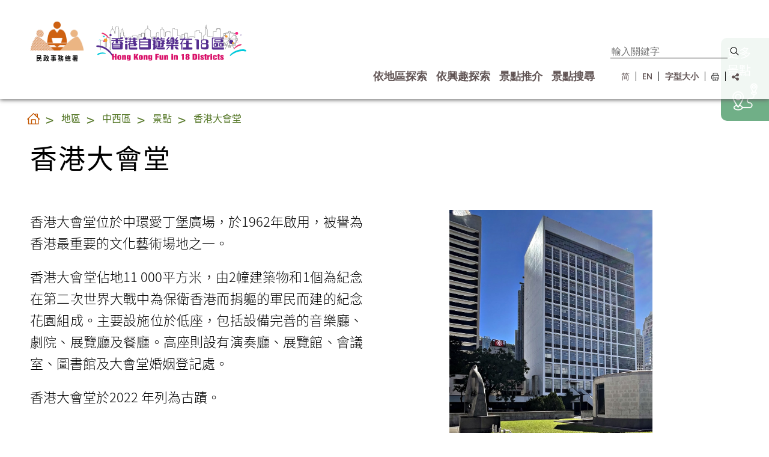

--- FILE ---
content_type: text/html; charset=UTF-8
request_url: https://www.gohk.gov.hk/tc/spots/spot_detail.php?spot=Hong+Kong+City+Hall
body_size: 173723
content:



<!DOCTYPE html>
<html lang="zh-Hant">

<head>
    <meta charset="UTF-8" />
    <!-- <meta name="viewport" content="initial-scale=1.0, maximum-scale=1.0, width=device-width, user-scalable=no" /> -->
    <meta name="viewport" content="width=device-width, initial-scale=1.0, user-scalable=1">

    <meta name="keywords" content="香港自遊樂在18區, 香港大會堂" />
    <meta name="description" content="香港自遊樂在18區 - 香港大會堂" />
    <!-- <meta name="author" content="" />
    <meta name="copyright" content="" /> -->


    <title>香港自遊樂在18區 - 香港大會堂</title>

    <link rel="shortcut icon" href="/images/favicon.png" />

    <!-- <link rel="preconnect" href="//fonts.gstatic.com">
    <link href='//fonts.googleapis.com/css?family=Lato:400,700' rel='stylesheet' type='text/css'>
    <link href="//fonts.googleapis.com/css2?family=Roboto:wght@300;400;500;700;900&display=swap" rel="stylesheet">
    <link href="//fonts.googleapis.com/css2?family=Noto+Sans+TC:wght@300;400;500;700;900&display=swap" rel="stylesheet">
    <link href="//fonts.googleapis.com/css2?family=Noto+Sans+SC:wght@300;400;500;700;900&display=swap" rel="stylesheet"> -->
    <!-- <link href='//fonts.googleapis.com/css?family=Lato:400,700' rel='stylesheet' type='text/css'>
    <link href="//fonts.googleapis.com/css2?family=Roboto:wght@300;400;500;700;900&display=swap" rel="stylesheet">
    <link href="//fonts.googleapis.com/css2?family=Noto+Sans+SC:wght@300;400;500;700;900&display=swap" rel="stylesheet">
    <link href="//fonts.googleapis.com/css2?family=Noto+Sans+TC:wght@300;400;500;700;900&display=swap" rel="stylesheet"> -->
    <link rel="stylesheet" href="/fonts/font.css?t=1769234225" type="text/css" media="all"/>

        <script src="/libs/jquery/jquery-3.7.1.min.js"></script>
    <script src="/libs/jquery/jquery-migrate-3.5.0.min.js"></script>
    <script type="text/javascript" src="/libs/jquery/jquery.mousewheel.min.js"></script>
    <link rel="stylesheet" href="/style/csshake-little.css" />
    <link rel="stylesheet" href="/libs/font-awesome-4.7.0/css/font-awesome.min.css">

    <link href="/libs/hamburgers/hamburgers.min.css" rel="stylesheet">

    <link rel="stylesheet" href="/libs/swiper-4.4.2/css/swiper.min.css">
    <script type="text/javascript" src="/libs/swiper-4.4.2/js/swiper.min.js"></script>

    <script type="text/javascript" src="/libs/multiclamp/multiclamp.min.js"></script>

    <script type="text/javascript" src="/libs/masonry/masonry.pkgd.min.js"></script>

    <link rel="stylesheet" href="/style/main_fn.css?t=1769234225" />
    <script type="text/javascript" src="/js/main_fn.js?t=1769234225"></script>

    <script type="text/javascript" src="/js/district-select.js?t=1769234225"></script>

    <link rel="stylesheet" href="/style/main_content.css?t=1769234225" />
    <link rel="stylesheet" href="/style/main_search.css?t=1769234225" />

    <link rel="stylesheet" href="/style/paint.css?t=1769234225" />
    <link rel="stylesheet" media="print" href="/style/print.css?t=1769234225" />
</head>

<body>
    <div id="web-top">
        <header>
            <!-- <div class="top-highlight">
    <div class="site-wrapper">
        <div class="top-highlight_close"></div>
        <div>
            <div class="top-highlight-row">
                <a class="top-highlight-item large">
                    <div class="top-highlight-item-img"><img alt="" src="/images/Banner_iAMSmart 85x50.jpg"></div>
                    <div class="top-highlight-item-title">年滿30歲可接種新冠疫苗to be ENed</div>
                </a>
            </div>
            <div class="top-highlight-row">
                <a class="top-highlight-item small">
                    <div class="top-highlight-item-img"><img alt="" src="/images/Banner_iAMSmart 85x50.jpg"></div>
                    <div class="top-highlight-item-title">死亡個案與疫苗接種無直接關係</div>
                </a>
                <a class="top-highlight-item small">
                    <div class="top-highlight-item-img"><img alt="" src="/images/Banner_iAMSmart 85x50.jpg"></div>
                    <div class="top-highlight-item-title">死亡個案與疫苗接種無直接關係</div>
                </a>
                <a class="top-highlight-item small">
                    <div class="top-highlight-item-img"><img alt="" src="/images/Banner_iAMSmart 85x50.jpg"></div>
                    <div class="top-highlight-item-title">死亡個案與疫苗接種無直接關係</div>
                </a>
            </div>
        </div>
    </div>
</div> -->                        <div class="site-nav">
                <div class="site-wrapper">
                    <!-- <div class="skip-to-content-div">     
                        <a class="skip-to-content" href="#main">
                            跳到内容
                        </a>     
                    </div>  -->
                    <div class="header-bar">
                        <!-- <a class="header-bar-left" href="/tc/index.php"> -->
                        <div class="header-bar-left">
                            <div class="header-logo-had">
                                <a href="https://www.had.gov.hk/tc/index.htm" target="_blank">
                                    <img class="image" alt="民政事務總署" src="/images/logo.png?t=1769234225">
                                    <span class="text">民 政 事 務 總 署</span>
                                </a>
                            </div>
                            <div class="header-logo-gohk">
                                <a  href="/tc/index.php">
                                    <img alt="香港自由樂在18區" src="/svgs/Gohk_Logo.svg?t=1769234225">
                                </a>
                            </div>
                        </div>
                        <div class="header-bar-right">
                            <div class="desktop">
                                <div class="header-bar-right-top">
                                    <div class="header-tools_item upper-part-nav">
                                        
                                        <div class="header-tools_item notice"></div>
                                        <div class="header-tools_item btn-search">
                                            <input type="text" title="輸入關鍵字" name="search" placeholder="輸入關鍵字">
                                            <img alt="搜索" src="/images/search.png">
                                        </div>
                                    </div>
                                    <div class="header-nav">
                                        <div class="header-nav_item">
                                            <span class="header-nav_item-link">依地區探索</span>
                                            <div class="header-nav_sub">
                                                <div class="hk">
                                                    <div class="title">香港島</div>
                                                    <div class="item district" data-district="Central and Western"><a href="/tc/districts/cw.php">中西區</a></div>
                                                    <div class="item district" data-district="Eastern"><a href="/tc/districts/ea.php">東區</a></div>
                                                    <div class="item district" data-district="Southern"><a href="/tc/districts/so.php">南區</a></div>
                                                    <div class="item district" data-district="Wan Chai"><a href="/tc/districts/wc.php">灣仔區</a></div>
                                                </div>
                                                <div class="kln">
                                                    <div class="title">九龍<span class="force-line-break"></span>&nbsp;</div>
                                                    <div class="item district" data-district="Kowloon City"><a href="/tc/districts/kc.php">九龍城區</a></div>
                                                    <div class="item district" data-district="Kwun Tong"><a href="/tc/districts/kt.php">觀塘區</a></div>
                                                    <div class="item district" data-district="Sham Shui Po"><a href="/tc/districts/ssp.php">深水埗區</a></div>
                                                    <div class="item district" data-district="Wong Tai Sin"><a href="/tc/districts/wts.php">黃大仙區</a></div>
                                                    <div class="item district" data-district="Yau Tsim Mong"><a href="/tc/districts/ytm.php">油尖旺區</a></div>
                                                </div>
                                                <div class="nt">
                                                    <div class="title">新界</div>
                                                    <div class="item district" data-district="Islands"><a href="/tc/districts/is.php">離島區</a></div>
                                                    <div class="item district" data-district="Kwai Tsing"><a href="/tc/districts/ki.php">葵青區</a></div>
                                                    <div class="item district" data-district="Northern"><a href="/tc/districts/no.php">北區</a></div>
                                                    <div class="item district" data-district="Sai Kung"><a href="/tc/districts/sk.php">西貢區</a></div>
                                                    <div class="item district" data-district="Sha Tin"><a href="/tc/districts/st.php">沙田區</a></div>
                                                    <div class="item district" data-district="Tai Po"><a href="/tc/districts/tp.php">大埔區</a></div>
                                                    <div class="item district" data-district="Tsuen Wan"><a href="/tc/districts/tw.php">荃灣區</a></div>
                                                    <div class="item district" data-district="Tuen Mun"><a href="/tc/districts/tm.php">屯門區</a></div>
                                                    <div class="item district" data-district="Yuen Long"><a href="/tc/districts/yl.php">元朗區</a></div>
                                                </div>
                                                <div class="map">
                                                    <svg xmlns="http://www.w3.org/2000/svg" xmlns:xlink="http://www.w3.org/1999/xlink" viewBox="0 0 726.93 559.76">
    <defs>
        <style>
            .cls-1 {
                isolation: isolate;
            }

            .cls-2 {
                opacity: 0.1;
                mix-blend-mode: multiply;
            }

            .cls-3,
            .cls-4 {
                fill: #fff;
            }

            .cls-3,
            .cls-5,
            .cls-6 {
                stroke: #cccccb;
                stroke-linecap: round;
                stroke-linejoin: round;
                stroke-width: 0.75px;
            }

            .cls-5 {
                fill: none;
            }

            .cls-6 {
                fill: #ff9e4d;
            }
        </style>
    </defs>
    <g class="cls-1">
        <g class="svg-map">
            <path class="cls-3" data-district="Tsuen Wan" data-cat="New Territories"
                d="M354,274.86l.31-1.81-1-2.82-2.29-1.76-1-2.44-4.57-3.16h-2L339.62,265l-1,1.39-4.57.35v.7l-3.27.35-1,1.05H327.2l-1,1.41-6.53-3.87-5.56-.69-5.87,3.15-2,2.11-.32,1.76-3.6.7-3.93-.7-2-2.46-4.23.35-2-.7-1,1.41h-2l-2.62,2.81-3.59.7-1.31,2.47L273,276.21l-1,1.06h-1.3l-1.63,2.46-.66-.35-.65,1.74-4.24-.35-1.65,1.41-3.57.7v.73l-3.88-.73h0l-1.34-.95.17-4.31,4.47-3.19,4.45-5.85,4-.54,1.48-1.06.5-1.59-.5-1.6-4.45,1.07-1.5-1.07L260.17,259l-2.49-.53V254.2l2-1,2,1,1.5-.53,4-4.79,5.94,3.19h3l-1-5.32,2-3.2,7.92,2.66,2-2.13,6.92.53,2.48-.53v-3.19l1.49-2.67h0l5.44-3.73,2-.53,1.49,1,3-5.32,1.48.54,4-.54,5-5.32,2-1.08,3,.54,3,2.13h2.47l5.95-4.79,3-4.25,4.45-.54,1.49,1.06.49,1.6h1.49l1.48-1.06,2,.54,3-1.08,1-2.13,4-3.19,2.48,1.06h4v-1.6l3-3.19.49-3.19h0l-.09,2,5.09-1.8,19.64.82.61,4.84,10.11,0,3,.83,4-1.78,6.68.7h0l-.49,4.47,2,2.13.49,3.73v3.73l-2,1.07,1,6.92-1,1.6-4.45,3.19-1.49,3.19-3.46,2.67-3,3.72-5.44,1.6-2.48,2.67h0l-2.48,1.59-3.46-.53-.45-3.38,1.42-2.47-1-1.06L381,248.33v1.59l2,.54.49,1.6-1.49,3.19.3,5.86-14.15,1.05-4.95,8L354,274.85Zm-89.17,60.32-49-.52h0l2.95-3.69,2-4.56,1.63-.35,1.31,1.05.66-1.05,6.85-2.81,1-1.41,3.28-.35-.33-3.51,2.29-.7,1.63-1.76h3.6l2.28-4.2,1,.35v1.76l3.93-1.41-1.63-4.92h1.3l1.63,1.41V311l-.32,1.76-2.29,1.75v2.46l-2.28,1.76v1.76l4.57-1.76,3.27-3.5v-1.05l2.94-3.87,4.57-3.51,2-.35,2.28-2.1,1.63-.35,1.31-1.4.65-2.46,2-.7.33,1.76,1.95.35.34-1-1-2.11,1.31-.7-.33-3.51.65-.7,3.59,1.41,1.63-.35,2.61,1.4,4.25,4.22.33,2.81,3.26,5.26L286.45,310l.65,3.87,2,1.41v1.05l-1,1.76h-1l-.33,3.15-1.63,2.46,2.28,1.76.33,1.41-2.61-1.05-3.26,4.2-4.91-.34-.32,2.45-1.63.7-2.29-1.05-.32-1.76-3-3.15-.65-3.51-1.63-1.76h-2l-.34-.7-2.61.35,1,2.81-.33,1.4h.66l.65,4.21,1,1.05-.36,4.49Zm28.41-53.7.65,2.11,3.26-1.42,1.64.35-.34,1.4h-1.62v3.16l-1.31.7-.65,1.75,1,1.76,2-.35,2,3.16v1.4l-8.17,3.87-1-2.81L289,295.5v-1.76L286.4,292l-.64-1.76,3.26-.35.32-.7.33-3.51-2-.69,1-2.46,2-1.06h2.6ZM353.35,275l.44-.13h0Z" />
            <polygon class="cls-4" data-district="Wong Tai Sin" data-cat="New Territories"
                points="484.44 310.06 474.05 311.66 470.58 308.47 468.1 309.54 463.15 309 463.15 309 462.16 307.94 459.19 307.41 451.27 312.73 447.81 310.06 445.83 309.54 444.33 311.13 442.36 311.13 442.36 308.47 440.88 307.94 440.88 303.68 437.91 302.08 438.9 297.29 436.92 295.7 435.44 295.7 435.44 293.57 433.45 290.91 433.45 290.91 437.91 288.78 441.38 289.85 447.21 288.78 446.82 285.59 447.81 284.53 449.79 284.53 451.27 286.65 454.24 286.12 456.72 281.86 458.2 282.93 466.12 282.4 468.1 281.32 469.58 281.86 472.56 281.32 473.05 279.2 475.54 279.2 478 277.61 482.45 277.61 482.12 287.37 484.86 305.24 484.44 310.06" />
            <polygon class="cls-5" data-district="Wong Tai Sin" data-cat="Kowloon"
                points="484.44 310.06 474.05 311.66 470.58 308.47 468.1 309.54 463.15 309 463.15 309 462.16 307.94 459.19 307.41 451.27 312.73 447.81 310.06 445.83 309.54 444.33 311.13 442.36 311.13 442.36 308.47 440.88 307.94 440.88 303.68 437.91 302.08 438.9 297.29 436.92 295.7 435.44 295.7 435.44 293.57 433.45 290.91 433.45 290.91 437.91 288.78 441.38 289.85 447.21 288.78 446.82 285.59 447.81 284.53 449.79 284.53 451.27 286.65 454.24 286.12 456.72 281.86 458.2 282.93 466.12 282.4 468.1 281.32 469.58 281.86 472.56 281.32 473.05 279.2 475.54 279.2 478 277.61 482.45 277.61 482.12 287.37 484.86 305.24 484.44 310.06" />
            <path class="cls-3" data-district="Sham Shui Po" data-cat="Kowloon"
                d="M395.34,295.7h3L399.8,293l2,1.07,2.46-1.07,4.46,2.13,2-2.65h1.48l1.5-1.6,3,2.66,3,.53,2.47-1.07,3.47.54h0l.49,2.13-1.48,2.13v1.6l3,2.12,2,4.79v5.86L427,318.58h0l-1.49-1.06H412.16l-1,1.06,1.43,1.61-1.93.52-4,3.23-.95-2.17-2.47-2.13-2,2.13,0,2.12h0l-7.06-5.19h-2.29l-1.63,2.79,3.27,2.12,1.31,2.1-3.92,3.87.65,2.11-1,1.75h-1.31l-2.61-3.16-7.19-.35-1.23.7h0l-2.39-4.34,10-8.66,1.32-3.14-.26-3.89-5.22-1.22-.23-4.1L377,304.22l-1-2.13,1.5-.54,1.46.54,2-2.66,4.95,1.06,1.48,1.06,3-1.6,2.47,1.6,3-2.66-1.23-1.11Z" />
            <path class="cls-3" data-district="Kowloon City" data-cat="Kowloon"
                d="M463.15,309v11.17l-2.48,2.66,7.92,8,1,2.13-1.27.35h0l-5.22-3-.66-1.4-1.31-.36-2.61-2.8-.65,2.45,2.61,2.81,2,.71,2.29,3.16,1.3.35v1.05l4.58,3.17v1l2.61-.35,1.31.7-.34,1.05,1.31,1.06v1.75l1.91,1.76.05,1.4-1.64,1.41-3.26-2.46-3.26-4.21-3.59-2.46-9.8-10.53-3.27-2.11L451,328.87l-.65,2.81h-.65v1.4l-1.64,1.41-.33,1.39,1.63,3.16v2.11l1,.35-1,8.42-3.26,2.46h-1.31v.7l-2.61-.35-1.3.7-.66,2.11h-.68l-.15-6.12-2.47-1.59V345.7L429,335.07l-3-8-1-3.73,2-4.79h0l2.47-6.38v-5.86l-2-4.79-3-2.12v-1.6l1.48-2.13-.49-2.13h0L427,290.9h6.43l2,2.66v2.13h1.48l2,1.59-1,4.79,3,1.6v4.26l1.48.53v2.67h2l1.49-1.6,2,.52,3.46,2.67,7.92-5.32,3,.53Z" />
            <path class="cls-3" data-district="Kwun Tong" data-cat="Kowloon"
                d="M484.44,310.06l6.93-.52,3.47,7.44,1.48,5.85,1.49,1.59h2l4,2.67h2l1-1.59,1.49.52-1,4.26-2.48,2.66,3.47.54,2,2.12L506.22,342l-2.48,1.6,1,3.19,2,.53.5,1.6,1.48.53v3.2l1.48,1.59.5,4.79-4-1.07-1,1.6,1,1.06-1,1.07,1.49,3.19-2,2.65,1.49,1.06.5,2.13,1.6-.43h0l-1,1.06h-1.31l-4.89-1.4-1-1.41.32-3.15-5.87-5.27-2.94-5.26L486,349.92l-2.3-2.46-.65-2.09-4.89-4.22-.65-2.81-3.92-2.11h-4.25l-1-2.94h0l1.27-.35-1-2.14-7.92-8,2.48-2.65V309h0l5,.54,2.49-1.07,3.46,3.19Z" />
            <path class="cls-3" data-district="Yau Tsim Mong" data-cat="Kowloon"
                d="M439.54,355.55l-.29,1.4-1.63.7-2-2.11-2.28-.35-3.93,4.22-.32,1.4-2.29,1.76-3.59-1.05-1.95.7-1.31-.36-1.3-1.75h-2.3l2.95-1.4-.34-2.46h-2.28v-2.82l1.63-.35-.64-5.61-2.3.35-1.63,1.76-2.61.7-5.56,3.52-.64-5.27,1-1.41-1-2.81-.66-10.18,3.59-.7v-.7L405,327.47l-3.71-3.58h0l0-2.12,2-2.13,2.47,2.13.94,2.17,4-3.23,1.92-.52-1.42-1.61,1-1.06h13.37l1.49,1.06h0l-2,4.79,1,3.73,3,8,7.91,10.63v2.14l2.47,1.59Z" />
            <path class="cls-3" data-district="Eastern" data-cat="Hong Kong Island"
                d="M431.41,373.8l.32-1.41L437,372v-.7l.65.35,2.61-2.11,2.93.71.66-2.46,3.27-1.76,2.61-3.51,3.59-.71,2.94-2.09,3.92.35.32-1.06h1.63l2.29,1.76,2.95-.35,1.3,1.76h4.24v.69l3.27,1,.66,1.41h2.28l2.28,1.74,1.31,0,5.23,3.51.65,3.16,2,1.4,4.58-1.05,2.61-1.76,1.31.36,2,2.81,2.94,1.39,2.61,2.81,1,4.57,1.63,1.75h1L507.5,391l.33,2.11,2.94-2.11-.33-1.76,1-1.74,1.63,3.51,2,.35,2,2.43,2,.37.32,1.76,5.56,4.9v1.41l-1.3.7v6.66l-1,.7,1.63,2.81-3.59,5.61-2.29-1-1.58,2.06h0l-4.05-8.06-3.46-.54-3-2.66-4-1h-2l-4,2.65h-2.47l-3-3.19-9.4-.53-5-1.59-2-2.67-5.44.54-4.45,2.13-2.49-1.07-4,1.59-2.89-.29h0l1.12-7.8,8.55-6.79-.07-3.81-5.72-5.23-1,1V384l-3.32,2-3-3.47-3.59-8.14-5.69,2.86-.28-1.31-2.16-1.34Z" />
            <path class="cls-3" data-district="Central and Western" data-cat="Hong Kong Island"
                d="M418.55,376.25l1.58,3.64,0,4.65-1.94,2.08-1,4.25v7.45l-2.48,4.25h0l-2,1.64-1.49-.53-2.48,1.05-2-.53-2.48-2.13h-2l-2,4.25L393.86,410l-1.49-1,.49-3.2-3.46-3.19.49-1.59-2.49-4.79-1.48-1.06-2.48-5.31-3.46-3.2-3.47-2.13h-5.43l-4,2.13-5.95.1h0l-2.6-2.44.65-5.26,1.95-2.81,8.17-2.81.65-2.81,2.95-.7,1.3-1.4h2.63l.64-1.76,1.63-1.05,3.6.35,3.59-1.76,8.17.35,3.93,1.76,1.31-1.41h1.63l.65,1.41h1v1.05h8.82l-.33,5.61,1.63,1.05,4.24.7ZM356,371l1.3.7.33,1.76L353,374.86l-.33-2.46,1.63-.35V371H356Z" />
            <path class="cls-3" data-district="Wan Chai" data-cat="Hong Kong Island"
                d="M455.31,405l-14.39,4.51L435,408.43l-2-2.13h-2l-.49,1.59-1.47.54-6.45-1.61-7.92-4.25h0l2.47-4.25v-7.45l1-4.25,1.93-2.08,0-4.66-1.57-3.63h0l5-.35.33-3.86h3.6l1,2.8h1.65l1.3-1h0l8.77.83,2.16,1.34.28,1.31,5.69-2.85,3.59,8.14,3,3.46,3.32-2v-1.58l1-1.06,5.72,5.23.07,3.81-8.55,6.79Z" />
            <path class="cls-3" data-district="Southern" data-cat="Hong Kong Island"
                d="M483,475.18l1,2.81,1,.34,1.32,2.46-.65,3.86-5.23,1.4-2.61-.7-1.31,1-3.26.35-2.61-3.51-.33-4.56,1-2.1-.65-8.43,3.53-3.85.38-2.81-2.28-3.86h-1v-1H470L469,458h-2l-1.3,1.41.65,1.41-2,2.81-4.9-.35-1.64,2.81-1.31.7-2.61-.35-.65-2.81,1-3.86.64-.34.34.69,1.63-2.1,1.95.35.66-.7V455.9l-1.64-3.16-3.92-.35-4.24-3.15v-1.41l2.94,1.41h1.3l.65-1.05L453,442.57l2-1.05v-4.9l-1-2.81-2-2.11-5.55,2.81-2.95-2.11-2.28-4.2.65-2.46,1.31-.7-.65-2.11-2-.7-.32.7-4.24-.35-3,.71-1,1.4.33,1.41-2.95,2.81-2,3.85-.32,4.56-1.32,1.76v1.75l-2,1-6.2-4.2-.34-1.41,1-2.11-1.65-.7-.64-4.91-1.31-2.11-2.29-.7-1.3-5.26-18-1.05-4.9-.7-.32-.7-3.6,1.05-2.61-.7-2-3.86-2.61-1.41-.65-5.61-2.94-2.11-1-3.51-2.94-3.51-3.6-8.42-3.92-1.76-1-1.42h0l5.94-.09,4-2.14h5.44l3.47,2.14,3.46,3.19,2.48,5.31,1.48,1.06,2.49,4.79-.49,1.6,3.46,3.19-.49,3.19,1.49,1.06,6.43-3.72,2-4.25h2l2.48,2.13,2,.54,2.48-1.06,1.49.54,2-1.65h0l7.92,4.25,6.44,1.6,1.48-.54.49-1.59h2l2,2.13,5.94,1.06,14.4-4.51h0l2.89.3,4-1.59,2.48,1.06,4.45-2.14,5.44-.53,2,2.65,5,1.6,9.41.52,3,3.19h2.48l4-2.65h2l4,1.06,3,2.65,3.46.54,4,8.06h0l-1,1.44-2.94-.7-.34,1.05,2.63,4.21,2.61,1.05.32,2.11-.65,1.05,3.6,3.85-1.32,3.86-1,.35v1.41l2.29.35.32.7,5.56-.35.65-.7,1.32.7-.34,1.75-1.3,1.05-3.27-.69-.34,1.4h-3.26l-1-1.05h-1.32l-1.3,1.76,1.3,1.05v1.75l3,2.8,1.32,3.16.64,5.61-.64,7,4.56-.7.66,2.11,2.28,1.05-1,2.45.33,3.51-1.31.35-1.64-1.4v-1.41l1.31-.35.34-1.4-3.27.34-1.3-1-1,2.44h-2l-1.32-1.74-6.85,1.4-5.23-2.45-1-3.51,1.63-1.05.34-1.75-1.31-3.15v-2.46l-.66-.7-2.94.35-2-2.11.33-1.05L498.61,451l1.63-5.26-1.31-1.4v-5.62l-1-3.15-1-.7,1-4.21-4.24-3.51h-4.24l-1.31,1.05-1.31-6.31-2-1.05v6.66h2l4.58,3.85,1.3,7-.34,2.81-.33.7-3.85.69-2-3.5-1.31-.7-2.29,3.85-3.92.7-.33,3.86-2.61,1.74-1,2.81.34,3.51,2.28.7.65,1.41,3.27,1.05,2.94,2.46-.32,3.85-1.63-.35-1,2.81-2,.7,3.7,7.73Zm-75.12-53.67,1,.35.32,2.81,3.27,3.85v3.16l-1,2.46h-.66l-.32,2.46,2,1,.65,5.62H411.8l-2-2.11-1.3-5.27h-2.61l-1.63-1.4H403l-1.3-3.86-3.26,1.05v-1.4h-2.29l-1.31-4.57-1.63-1.05v-1l2.28-1.4,6.85.7,5.56-1.4Zm34.62,11.23,2.61,2.11v1l-2,2.11-2-.35-1.3,1.39h-1.65l-2.61-3.15.34-1.76ZM439.57,457l3.26,1.74.34,3.16-1.32-.35-1,1.05-2-.7-1.31-4.57,2-.33Zm87.19-11.23.34,1.76-.65.7-3.61-1.41.66-1Z" />
            <path class="cls-3" data-district="Sha Tin" data-cat="New Territories"
                d="M482.46,277.61H478l-2.47,1.59h-2.49l-.49,2.12-3,.54-1.48-.54-2,1.07-4.95.54h-3l-1.48-1.07-2.48,4.26-3,.53-1.48-2.12h-2l-1,1.05.4,3.2-5.84,1.07-3.47-1.07-4.45,2.13H427l-1.49,2.65h0l-3.47-.53-2.47,1.07-3-.54-3-2.65-1.49,1.59h-1.47l-2,2.66L404.24,293l-2.46,1.07-2-1.07-1.49,2.67h-3l-3-2.67v-1.6l-3.46-1.58-1-10.65,3-4.26,2-1.06.5-1.59-2-4.79,1-2.66,2.47-1.6-2.95-3.73,1-2.66,3-.53,1.5-1.59v-3.2h0l2.48-2.66,5.44-1.6,3-3.73,3.46-2.65,1.49-3.19,4.45-3.21,1-1.59-1-6.92,2-1.06v-3.73l-.49-3.73-2-2.13.5-4.47h0l1.91-.73h5.58l1.1-2.5,1.56-.63,11.34.35,1.17-3.66,15.06-.05,1.43-7.25L458,194h1.1l1.15,3.27.84.07,1.05-4.06,3.88.44,1.18-1.75h0l4.38,4.57h3.92l-1,3.16.32,6.67-1.63,5.27,2,2.11h1l1.63,3.51-12.42,12.65L464.08,233l-2,.36-.64,2.1-3,2.11-1,2.46L454,242.5v1.06l-2.3,1.75-.32,1.75-2,1.76v1.06l-4.57,4.9-1.3.35.32.71,2.63-.71,1.63-2.1,1.29-.35,1.32-1.41.65-2.45,2.29-1.41,1.63-2.81,2.61-1.41-.32-1.05,1.3-.35,1.63-2.46,3.26-2.45,1.64-3.51,2.29-1.41L469,229.5l1.3-.35,2.94-3.17,6.21-8.07,3.26-.35.32-1.76-1.3-2.11,1-1.05-.32-2.46,1-.71,1.32-5.26-.34-2.11h1l.34-3.52,3.58-6.66,4.26-1.41,3.58,1.41.66-2.11,2-.36,3.26-2.81v-3.15L501,182.08v-1.4l1.31-.36,1,.71,1.3-2.11,3.27.35,2.28,2.81h1.31l.65-1.05,1.64.7-.32.7h-1.65l-2.28,2.47v1.74l1.64.35h0l3-.42-1.49,4.8,2.48,1.06v5.33l-2,10.64,4.46,2.67v6.4l2,2.13v3.18l1,1.06-2,4.27v5.32h0v4.79l2,2.13V242h-8.91l1,3.19-3.46,5.33-2.48.53-1,3.19-2,2.14-4,3.18-2.47.53-1,1.07-6.43.53-2,1.6-1,3.19-3,4.79.49,6.39Z" />
            <path class="cls-3" data-district="Kwai Tsing" data-cat="New Territories"
                d="M395.34,295.7l-.73,2.08,1.22,1.11-3,2.66-2.48-1.6-3,1.6-1.48-1.06L381,299.43l-2,2.66-1.48-.54-1.49.54,1,2.13,4.45,1.06.22,4.1,5.22,1.22.26,3.89-1.33,3.13-10,8.67,2.4,4.33h0l-1.71,1.05H373l-7.84-6,1.31-4.22,2.29.7,11.76-4.2-.32-2.11-2-.35-5.87,2.11L370,316.59l-1.95-9.14,5.55-1.4-.34-1.75-1.63-.35-4.57,1.76-.65-3.86-3.6-9.13-1-.35-1.64,1.41-3.6-3.16.34-8.42-2-3.87-1.63.7v-1.4h-.65l.65-2.64h0l.45-.13h0l.23,0h0l9.14-4.69,4.95-8,14.16-1.06-.3-5.86,1.49-3.19-.49-1.6-2-.53v-1.6l10.4-2.66,1,1.06L391,249.24l.44,3.38,3.47.54,2.48-1.6h0v3.19l-1.49,1.6-3,.53-1,2.67,3,3.73-2.48,1.59-1,2.66,2,4.79-.5,1.6-2,1.05-3,4.26,1,10.64,3.47,1.6v1.6l2.93,2.63Zm-55-23.7,4.89.7,4.58,2.81-.34,7,2.29,3.51-.33,2.11,1.63,2.46,1.63.7-1.3,5.61.32,1.4,2.29,1.76-.64,2.81,1.63,3.15-2,3.16.65,2.46-1.32.35-1,3.85L351,317.27l-1,3.87h-1.95l-2.63-3.5H343.2l-1,1.4h-1.31L338.63,318l-1-2.46H335l-1,1.05.33,3.51-3.92.35-4.25-6,1.32-5.26,1.63-2.11-.65-1.76-1,1.05-.66-.35.33-1.4h1v-.71l-1.3.35v-4.57l1.95-.35-1.63-1.05-4.89-.7-1.31-2.1v-3.16h-2.62l-1-2.81v-2.46l1-1.76-1.3-3.87-1.63-1.76.32-1.4,5.23-3.16,2.94-.35,1-2.46,2.28.35.66,2.46,2,.35,3.58-2.46h3.93l1-1h1.94Z" />
            <path class="cls-3" data-district="Sai Kung" data-cat="New Territories"
                d="M546,274.1l3.26,2.11L550,279l-1.3,1.76.32,3.15-2.28,1.76-.33,3.51h-1l-2-1.41-1.95-4.22-2.29.35.33-1.76,1.63-.35-.32-1.05-7.19.35.65-3.85,2.61-.7,1.31-1.41,1.3-4.57-.65-1.76-2.61-.35-.65.7-1-.7.65-4.22-1.63-1.75h-1l.33,2.1L531.65,266v2.11l-.32-.7-2.29-.35.34,3.86-1.32.7.33,2.81h-3.26l-.33,1.05v1l2,1.41.65,2.46-7.84,3.86,1,.35,1.31-1.05,1.31,1.05,3.59-.35.34-2.81,1-.35,1,2.11,2.61.7,3.6,3.52,3.26.7-.65,3.5h-.66l-2,3.86.33,3.16.65.35-.65,2.09,1,3.16,2.6.7,1.64,3.87-.34,3.85,1.94,2.81-.29,7.72,1.63,1.05,3.59.35,2.28,3.16,4.58-1.06.64-1.05,1.64-.35h1.29l1,2.11h1.63l2-1.76,1.31,5.27v4.21l2.62,1.05v3.87l-1,.35-1,3.16h2.28l.34,3.51,2.61-.35-.34-3.16,1.31-.35-.33-.7,2.28-2.11,2.29.7.65-1.05,1.62.7.34-1.05h2l1.31,1.76-.33,2.11,2.29,1.4.33,1.41h1l2.61,2.8v1.05l2.61,1.76v3.86l-2,.35,1,2.1-.32,3.16-1.63,1.75h-3.93l-.65,1.4L579,365.66l-1.63,3.85-2.29.35-6.2-1.75-.66-1h-1l.65-1.05-.65-1.41H564l-2.61,2.8.33,3.16,2.61-.7-.65,2.81-2.94,1.41.33,2.46,1.31,1.76,2,.7,5.23-.35,1,.7-.65,2.79h1l1.3-.7.65-2.1,1.63-1.4,4.24.35-1,1.41-2,.7.32,3.5,1,.7.66,4.21,2.28,1.05v2.45l1.63-1.05,2.28,1.05-1,4.21-2,1.39h-1.63l-3.27-2.45-.65,1v1.75l1,.7-.32,2.81-.33,1-2,.35-2.57-2.11-.38-2.46-1.3-1.76L565,395.47v-.7l-1.63-.7-.65-3.16h-2l-1.63-1.05-3.6.35-.65-1h-1l-.33,1.4h.66l.32,1.76-3.26,1.76v3.51l-.65-.35-3.26,4.22-1.32-1.4-2.94.35.33-2.11-1.31-.7-.65-2.81-2.62-2.46v-1.05l2.95-3.15,3.92.35v-1.42l-2.61-.35-.32-1h-1l1.63-1.76v-1.41h-1.31l-2.62,2.81-2,.35v.7l-3.26-.7-1.3-1.76.65-3.15,2.61-2.81-.65-3.51,2.62-5.27-.34-5.26-2.93-2.46.32-2.46-2.61-3.85L532.3,352l-7.18-1,.34-2.46-1-.7-2,.35,1,2.46-.33,1.76h.65l-.33,2.11-3.93,2.11-2.61,4.22-4.58,4.2.66,1.41-2,2.11h-1.32l-1,1.75h0l-1.6.43-.49-2.14-1.49-1,2-2.66-1.48-3.19,1-1.06-1-1.06,1-1.6,3.95,1.06-.49-4.79-1.48-1.59v-3.19l-1.49-.54-.49-1.6-2-.53-1-3.19,2.48-1.6,4-6.38-2-2.14-3.47-.52,2.48-2.66,1-4.25-1.49-.53-1,1.59h-2l-4-2.65h-2l-1.49-1.6-1.48-5.85-3.47-7.44-6.93.53h0l.42-4.82-2.73-17.87.33-9.77h2l-.48-6.39,3-4.79,1-3.19,2-1.59,6.43-.54,1-1.07,2.47-.54,4-3.19,2-2.13,1-3.19,2.48-.54,3.46-5.32-1-3.19h8.91v-1.6l-2-2.13v-4.79h0l5.44-3.73,1-1.59h17.32l6.43-6.39,1.5,1.06h3l1.49-3.19,4.45-4.27,1-6.92,1-1.59,5.94-1.6,4,1.6,3-1.07,5.44,1.07,3-2.13-1.49-2.14,2.48-3.72-1-5.33,3.47-2.66,10.89,2.13,2.47,3.19,3,.53,1.49,1.06-3,2.67,2,2.67,3,2.65,5,2.13,4.93-.52,3.49-4.8,1.49.54L629,213.14h4l3,1.59v3.19l1.49,1.06,3.46-.53,6.45-5.86,1.47-3.19,3.47-2.14v-3.19l3.47-9.58-3-3.2,1-5.32-2.48-1.6-1-2.13,1.48-3.19-1-4.26.48-1.6,3-1.06,1.22,1.32h0l1.63,4.69,2,1.06,1-.7,2.61.35,1.63-2.11h1l1,2.46,4.58,1.05,3.58-2.46,2.61-.7,4.58.35.65-2.46,1.31-1-.33,4.56.65,1,2.95-1.76,1.63,4.22.65-.7,3.26.7.64-1.76,2.29.7-3.93,3.52v2.81l-1.3.35v.69h-1.64l-.65,1.41,1.32.7.33,1.75,1,.71-.32,5.27,2,1.06.33,1.75,2-.34,1,1h1.31v2.46l1.63,1.06-.65,2.46,1.31.7.32,2.11-2.28,1.41-3.26-.35-2.29.71.34-.71-1.63-1-.34-1.41-3.58-1.76-.34-3.16-2-3.16L679.59,202l-1.63-.35-1.32-1.76h-1.32l-3.59,5.62-2.28-.7-2.61,3.86-.34,2.11,2,1.76-.34,2.11-1.3.35-2.29-2.46-2,2.11v1.41l1,.7-.65,6.68-2,2.11-3.26.35-1,1.41,1,1.39,1.63.35.34,2.11h1.62l1-1.76,1.62.7.34-1.76h1.31l1.63,3.16,2.29-.35,1.95,3.51v3.16l2.29-.35,1,2.8,2.93-2.45v2.09l2-.33,2.29,1.41v9.13l1.63,4.92-1.63,1.39h-3.28l-.32.7,3.26,6,1,.35.65,3.15-1.3,1.41.32,1.76-1,.7-3.92-.35-1.63-1.76-1-4.56-1-.35-1.63-3.16v-2.81L669.11,260l-1.63-.35-.65-1.41-1.63-.7L663.56,260l1,4.57,3.93,2.11.33,1.05,1.63.35.32,3.16-2,2.46-3.26-.35-2.28,4.22,3.92.69,1.31,1.76-4.89.35.32,1.76-1.63,1.06-.33,2.45h-2.62l-.32,1.76-2.61-.71-.66-1.76-3.92-1.06-1.31,2.81,3.27.71,1,1.4-.32,1.75-1.63-.7-.65,1.76-1.91-.7-.38-1.4-1.63-.35-1.3-1.76-1.63.7.65,2.8-.65,5.62,1.3.7.65,3.85-2,.71-.34,4.56-1,1.05-3,1.06-1.63-1.76-.64-2.1.33-4.22-2-1.4-.64-4.92-1.32-.69,1-1.4-.65-2.46,1.3-1.06-.65-4.22-1.3.35V286h-1.63v3.86l-1.63.7-1-1.4-2,.35-.65,2.46L626,294l-5.23-6-.33-2.46-1-1.05V283.5l4.25.35-.65-2.46L620.8,281l-2.28-2.81h-3.26L611.67,274l-.33-2.1,2-1.06V267.7l1.31-.35-.66-2.11,1.31-1.76-.33-3.51,1-2.1v-3.16L613,256.82l-.32-1.06-2.29-1.06-3.92-.7-4.58-3.52-.64-3.15-1,.35v1l-3.59,1.06-.65-2.46,1.3-3.51-1,.35-1.63,3.15-2.61-1.4,2-4.91h1.31v-4.92l1.63-.35-1.31-1.06-8.16,1.41-.33,3.16-2,2.46v1.06l2.29,1.76-.33,1.41-3.6-.7L580.3,247l-.64-2.1h-2v.7L573.45,247l-.34-3.15-2.28-3.52-2.61,1.41-3.92-.7-1-2.81-1.63-1.41v-2.45l-1-.7-4.58-1.06-2,1.76-.34,1.4h-1.63l-1-1.4L549.6,234,548,236.46V240h-.65v3.85l1.32,2.43-6.87,7.05.34,1.06,2.29-.35,1.58,3.16-1.26,1.4-.34,2.45-2,2.11-.33,3.16,1.31,2.11v2.46l1.31.7.65,2.45H546ZM574.78,258l.65-6.67,2-.7,4.56,1.76.66,1.76-.66,3.15.66,1.05,1-.35,1-2.45-1-4.92,2.28,1.76,2.62-1.05,2.61.35.33,1.76-1.63,2.8h1l1.31-2.1,3.26-.35,1.31,2.8L595,259.36l.32,2.46L598,265l1.31,4.56-1.31,6,.66,1.06,4.25,1.06,1.3,1.75,3.6,1.76-1.32,3.51.33,3.86-1.3,2.11.32,1.41-.32.7-2.29.35,1,2.45-.65,4.22.65,1.06,1.63.35,1,3.16,4.25,5.61v3.52l-.33,4.57h-2.29l-2,2.8h-1l-1.63-1.75-1.31.69-2-.34-.34.69-2.28-.35-1.63-7-1.31-1.4v-3.15l-2-3.16,1.31-2.81v-2.46h2l.34-1.41h-2.29l-1.63-2.8-1.63-.35-1,2.8-1.63.7-2-2.45-3.26-1.05-1-2.11-1.31-.71-.66-3.16h-.64l-1-2.46.66-3.15,1.63-.7,1-2.46-1-3.87,1-.35.34-1.4L580,269.22l-2.28-.7-2-1.76.33-3.86L574.78,258Zm-3.93,149.89,2,.69-.64,2.11-1,.35v2.11l.65.35-.34,1.05,2,1.05.33,2.46-2.61,2.46.32,2.45-1,1.05-.32,2.81-2,.35-3.91-1.05-.33,1.75h-.65l.65,1.05-.34,1.74-2.94,1.4-1.63-1.4v-1.05l1.63-1.74-1-1.41-3-.35L554.51,425l-1.31-1.75-1.63-.35.65-3.85-1-2.46,1.63-1.05,2.29-3.86,2.94-1.76,1,1.4h2.61v-1.75h1l1.63-2.1,2-.35.33-1.4h2.28l2-1.05-.63,1.75Zm82.31-83.18-.33,3.16,2.61,1.75,1.31,3.16-.65,3.16,1.31,1.41,2,.35-1.3,2.45-3.26.71.64,2.46L654.8,345l-4.26-1.4,1-3.85-.64-1-2.62-1.05-2-4.57.65-5.26,2.61-.35,2.61-2.81h1ZM568.58,259l.32.7,1.32-.35.33,1.06h-4.24l1.63,2.81-.34,2.46,2.28,1.75-.65.35.65,1.41,2.29.35V272l-1.63.35-.65,1.41,1,7.38,1,1.05v2.46l-1.31,1.76-1.63-.7V283.6l1.31-.7v-1.41l-2-1.39-1.63.35L567,278l-1.31-1.4.32-3.16L562.38,271l-1.63-2.81h-1l3.59-2.81-.32-1.05,1.3-1.76-.65-1.05,1.64-2.45,3.59-1.4-.34,1.35Zm73.14,61.09.34,1.39-3.92,4.93-.34,5.26-2,.35-.34,1.4h-2.61l-.65-1.05-.32,4.22H630.3L629,334.48V331l2-2.11-.34-2.45,1.32-2.81,2-2.11h2.29l1.31,1.41,2-2.81Zm9.8-14.74.33-2.1,2.94.35.65,1v2.1l-1.31,2.81-1.32.7v2.11l1.32,1.76v1.05l-1.32.35v1.41l-3.58-2.11h-3.6l1.31-3.16-1-.7.64-6.31,2.95-1.05.65,1.4Zm-82.3,7.37,8.49,7.72.33,3.86-1,1.05-6.53-1.05-2.29-1.76.34-1.05-1.31-.7-1-3.51,1-2.46-.32-1.4,2.27-.71Zm32.67-56.87.32,1h2.61l2.61,2.46,2,.35.65,2.81-.34,1.76h-1.3l.33,4.91-2,1.4-.64-4.57-1-.35v-4.56l.65-.35-2.29-1.4v2.46l-1.63,2.11-.32-1.41-2.61-1.4.64-.7-.33-1.76h.65l-.65-2.11,1.31.35v-1.06Zm33,132.68.64,3.16-2.29,3.51v3.15L631,400.11h-3.26l1-1.05.65-5.26,2.61-1.75.32-2.11,2.63-1.41Zm22.84-80,.66,2.11h1.32l4.57,4.92,3,1-.66,1.75h-3.92L659.05,317l-1.63-4.22.33-2.46-1-.35.32-1.4h.63Zm-21.21,93,.64,4.22.65.35-.33,4.56-1,1.05-2.62-.35-1.63.7-1-1.05v-4.55l3.26.34.65-4.56,1.33-.71Zm-44.42-20.34,1.3,1.75.33,2.8-1,1h-1.31l-.32-1.76L588.82,384v-.69l1.31-1.76,2-.34Zm23.18-75.82,2.28,4.22-1.63,1.05h-2.28l-1-2.46h.65l.64-2.46Zm-63.35-55.83,2.94,1.76-.33,2.46-2-.35-.32-1.76-1.31.35-.65-2.11ZM656.1,318.69l1,2.11-4.24.35.34-1.76ZM676,221.78l.65,3.87h-1.31l-.65-3.52Zm-47.35,187.1,1,1.76L631,411v1.4l-2.62-.7-.33-2.81Zm28.08-13.69,1.58,2.11,0,1.41h-1l-1.63-2.11v-1.05l1-.36ZM559.11,256.9v2.45l-.66.7-1.63-.35-.34-1.05,1.65-.35Zm1.95-5.27v.7h1.32v2.11l-2.28-1.76,1-1.05ZM559.76,272l-.66,2.45-1.3-1.39,2-1.06Z" />
            <path class="cls-3" data-district="Islands" data-cat="New Territories"
                d="M235.13,437.29l1.31,1,3.92.35,1,1.76L243,439l.65,1.41,1.62.35,0,.7-2.61,1.05,1,2.11-.33,1h-1l.34.7-3.28,2.11-3.59.71L233.5,452l.65,2.1-5.23,1.41L227,460.45h-3.6l-1-1.05v-1.76l-1.63-.7v-.7h-2l-3,1.75-.65,1.76-1.3.7-2-.35-1.31,1L210,464.3l-2.28-.7-1.31.7.34-3.15-.65-1-3,.35-3.93-2.82v-1.39l2-1.4,2.28-4.92-4.89-5.61-2.28-.35-.64-1.75,1.3-1.41.34-3.51,2.28-1.74,1-3.16-3.6-2.81-1.63.35-1.3-1.41-3.27-.35-1.64,1.41-2.61.7-.65,1.75-3.59,1.41-1.31-.35L178,435.2l-.34,1.74.65.35-1,1-2.28-.35-1.31,1.41h-1.31v.7l-1.32-1.05.33-2.11-2-.7-3.26.7v-.7h-1L153.8,440.1l-.64,1.76h-1.31l-1.31,1.75-3.26-.35-1.63,1-.65,2.11-1.31,1-5.56,2.11-2-.7-1.31-2.45-2.94.7-.33,1.39-1,.35L130,452l-3.26,1.05v2.81l6.2,1.74v-1.05l2.61-1.74v.7l5.23,1.74.66.7-.64,7,2.28,1.41-.34.7-3.59-.35-2,1.05-1.3-.35-1.63.7v.7l-4.89,1.41-1-.7-.33-1.75h-1.63l-1-2.81-2.95-.35-1,.35-1,5.61h-1.31l-1,1.05-1.3-1.4-3.26-1-3.27-3.51-1.63.71-.65-2.81h-1l-1-1.76H103.5l-.64-.7-.65-3.5-1.3-1.4,1-2.46,1-.35-.34-1.76H98l-.33.7L97,450.29l-2-.35v3.16l-2.62,1.76-1.63-.71V452.4l-3.26.35-4.57,3.86-1,3.15-2.61,1.4,1.31,4.56-2,.71-1-1.41H75.42l-2.29,2.1h-1l-2.61,4.56-1.63.7v1.75l-1,.35v1.39l-1.32,1.41-.65-.7-2.61.7.33-2.8-2.29-.35-1.95.35-1,1.41-2.95-.35-.33,1-3.92.69L49,478.69v1.4l2,1.06v1.41h-1.3L49,484.31l-3.26-1.4H43.42l-1.3,1.4.33,1.74-1.31.35-2-3.15,2.94-1.75v-4.56h2.61l.32-2.8-1-1.05h-2l-.65,1.05-.33-1.05-1.92-.7-.36-1.4-2.94-1.41.32-2.46-.65-1.41,1-2.46h1.31l.33-4.2-4.57-3.86v-7.71l.65-1.05-.34-.7-1,.35V444l2-2.11,1.31-6.66,4.57-1.05,4.58,4.56v1l1.31.35,2.61-4.55-1-3.16v-3.86l-1.63-1.05L48,423.66l2-.35,2.28-1.76h4.9l3.92-3.16-.32-4.92-3-.71.65-1.74-3.6-.71-.32,1.41H53.24l-.64,1H49.3L48,410v-2.11l3.25-2.11.66-2.45,2.61-.35,2.28-1.41,3,.35,1.31,2.8h2l1.3-2.8L66,400.83l1.63-3.51h.65l.66-3.85,2.28-1.41,4.9.35,2.28-1.76,3.27-.35,2-2.81,2.63,1.05.32,2.1,1.32.35v1.76l2.28-1.05v-3.86l-1-.35L87.84,385l.32-4.2,7.19-3.16,2.28-2.46-.32-2.1,1-3.15-.66-2.11h.66v-1.4l1.95-.35.34-2.81.65,1,2.94-.71.34,2.46h2.61l.32-1.76,1.63-1.05v-1.41l3.6.35.66,1,1-.35,1,2.11h2.29v-1.41l2.94-.7,1-1.4,1.63-.34.33,1,3.6.7.33,1.05,3.26-.35,2.28,1.76,1,2.1V371l1.32.7,1,2.11h1l-.32,1.4,1,.34,1,2.11h1.63l1.3-1,2.29.7-1-2.45,1.93-2.46.35-1.05-.65-.35,5.22-9.47h2.28l1-1.76h2l1,1.76h3.26l1-1.76,8.82-1.05,4.9-3.16,5.56-.7,7.83-2.45,8.12-4.57,3-3.16v-1.05l2.95-2.46,5.55-2.8,6.21-1.05,2.61-2.63h0l49,.52h0V338l1,1.41-2.95,1.76h-2L259.32,338l-3.58-1.42-.34,1-4.26,2.84-7.17-.71-1.3,3.52-2,.34,1,2.46-1,2.81h3.92l1,2.81-2.61,1.4-2.94.35-.66,2.8,1.65,1.05,2.28-1.05L245,358l1-2.46,1.31-.35,1.3,1.4,1-2.11,1.3-.35,1.31,4.57,2.62,3.51V364h-1l-.33-1.05-4.24.7-2.62-2.81h-1.31l-.65,1.05,1.31,2.46h1l-2.61,2.11,1,4.57,1,1.41h2.29l.65,1-.34,3.16-1,.7,1.63,3.16-2.28.7.34,2.1-1,.7,2.28,2.11v1.75l-1.31,1.76v1.76l1,.69-1.3,1.75.34,2.11-2.63-.7L242,397.34l-3.6-.7-1.31-1.05h-2.62l-1-3.16-3.59-.35-1-2.1L226,388.22h-2.62l-2.61,3.51.66,2.8,3.92,2.11-.34,2.81,3.6,1.05.66,1.75,1.63,1.05,2.94,6.66h1.31l1,1.4v2.45l-2.61.35-2.29,1.41-.32,1.05-2.61,1.05-4.91.7-1.63,3.86-6.85,3.15v2.11l2.29.7.64,1.05,2.94-1.4.66,2.46h1.31l2.28,2.46,1.31,3.85,1.31.7,3.27.35,1.95-2.81,1.31.35,1,2.1ZM369,507.08l-.34-2.46-2-1.74-1,.35-1,2.11L361.5,505l-1-1.41-3.59-1.4-1-2.81,1.64-5.26,1.64-.35.64.7,1.63-2.81,2-.35v-6l.65-2.45,1-.35.32-7-.65-.7h1.31l.33-1.39-2.6-1.05-1-1.41.29-1.41,1.63-.35-.32-2.81,1-.71v-1.05l-1.63-1.76.66-1.74-1-1.05v-2.46h-.65l.32-1.75-2.94-.7-1.3-1.4h-2.95l-1,4.91H342.88v-2.81l2-2.11v-1.41l3.59-3.86,3.91-1.74L352,445.7h-2l-.33-1.4v-1l2-1.41-.07-1.76-4.17-1.75-1-2.11,4.2-1.76,1-1.74,2.61-.35,2.95-1.75h2l1.3-3.51,1,.35.34,1.75,3.26.35.65,1.75,1,.34-.32,4.57-2.63.7-.32,2.11,1,4.2,2.93,1.05,2.55,2.11.07,3.16-.65.7,1.32.35,2.61,3.85,3.6.7.32-1.74,3.27-1.05,2.93,2.8-.32,3.51-1.63.35-.64-.7,1,3.16-4.57.7-5.56,6-.66,3.51,3.27,3.85,1.3-.7v-3.15l2.61-1.05,3.26-2.81,6.21-.35,5.56,2.11v-1.75l1.31-.35.33-2.46,2.28.35v-1.05l2-.69h1.63l1.32,3.15,7.18-.35,1.63,2.45-.65,2.46-1.63.7-1.3,2.45-3.6.35-2.29-3.15-1.63-.35-1,1.4h-1.63l.65.69-.33,1.76h-1.63l-.64,1.4-1.3-.35-.33,3.86-2,.35-.65,1.41-3.93-.7-.32,3.51,2.94-.35,1,1.41.33,3.5,5.88,10.17.33,3.85-1.32-.7-.32-1.76-1.63-.35v-.69l-2,.35-2.61-3.51-1.63-.35-1-1.75-2-.7-1.31-1.4-.33-2.1-2.61,2.1v1.4l3.6,7.36-.34,6.32-3.26-1.4-3-5.61L373,505v1.76l-2.62,1-1.32-.72ZM121.48,329.92l5.87-1.4.65-1,15.34-5.26,5.89,1.05-2.95,1.05v1.76l4.58-1.05,2,.35.33-.7,2,.7.65-1.76,1.63.7.33-1.05h1v4.21l-1.31,2.8-1,.35.33,1.4-3.59,5.61-1.31.71v1.76l-1,1-.66,4.57,1.31,2.46L148.9,351l-1.31-.71.33,4.92,2,4.92-6.2,5.61h-1l-1-1.75-5.87-.35-12.42-4.56h-2l-.33.69v-.69l-5.87-.35-2.61,1.05-5.89.35-3.26,1.41H98.61L98,360.11,94,361.16l.64-1.76,2.29-.7,2.28-4.22,3-2.11.65-1.76-2.95-3.85V344l-3.26-1.41-3.92.7-.33-1.41,3-.7,1-2.81,4.25-.71,20.91-7.69Zm396.8,198.21v-1.41l2.94-3.15-3.93,1-1.3-1.4v-1.41l1-2.11,1.32-.7,1-3.85,5.22-5.62,7.84-1.74.34-3.16,2.28-.35.33-.7,1,.35,1,2.45,4.58,2.45,1,4.21h.65l-1.3,5.27,2.93,4.55v3.86l-4.24.7-2.61-1-2.94.35-.33-2.11-1.3-.35-1,2.1-2.95,2.46v2.8l-3.26,3.16-2.61,1.05h-1l-.32-1.05,2.94-3.86v-1l-2.62-1.41Zm-1.63-.36-.34,1.05-1.3.35v1.05l2.93-.35.34-1.76Zm-273-50.49h3.26l1-.69,1.63-4.57h2.95l2.61-2.11-2-4.21-3.92-.7-1-2.45V461.5l2.28.35,1-.7.33-2.46,1.3-.35-.33-1.75-1.64-.7,1-2.46,2.29-1.39.33-1.05h4.57l.65.7,1-1.75,2.29-1.05v1.76l1.63.7v1l-1,1.74-3.26,2.11h3.92l.33,1.75-3.93,1.76h-2.28l-2,1.75.33,3.15,1.95,3.51,2.95,2.11,2,.35,1.31-1.76h2l.65,1.76,2,1.4-1.63,1.41v2.1L264.85,477l-.33,2.46-1.31-.7-1.63-3.15h-1l-.66,1.05H258l-2.95,2.45v1.4l-1.63,1.05h-2v2.11l-1.3-.35-.33.7h-2.28l-.34-1.75-3.26.35-.33-2.81-1-.7v-1.4l1-.38Zm13.72-72.61v1.05l3.92-.71,7.84,1.05,2.29-.7,2.61,1.05,1.63,2.46-1.63,7,1.95,1.75,1.63,3.51-.65,3.85-1.63,1.75-2,.7-3.6-2.46-.64-2.8-2-2.46v-3.16l-4.24-1.05v-1.76l-1-.35-1-2.11-6.2-.35-1.63-3.51h2l-.33-2.45,2.61-.31ZM118.87,515.86l.64,2.45,2.95-.35,1.63,1-.33,2.46-3.91.7.32,3.51,2,.35.33,2.81,1.3,1.39-.65.7-1.63-1-2.28.35-.65,2.11h-1.63l-.66-1.05L114,532.34l-2-.35-.65,1.75-3.59,1-.65-1.41-2.28-.7v-1l-1.62-.7,1-3.85,3.93-2.11h2.28l.65,1.75h1.31l.65-2.11,1,.7,2-1.75v-1.75l-1.28-.7.63-3.85,2-1.41h1.6ZM208,492.36l-.65-1.76h-2.28l-.66-1.41-2.28-.35-1-1.75,1-6,4.9-4.92,2.95.35,2.94,3.16-.33,1.39,1,1.76-1.3.7v2.11h1.3l.33-1.05,2,.35-.32,6.66-3.93,1.41L211,494.8ZM522.53,492l2,2.11-.64,7-2,2.1L518,505.34l-2-1.76-2.28.35-1-1.41h-1.32v3.15l-1.31.35v-1.76l-1.63-1.74.65-3.86-.65-4.55ZM274,362.56l1,3.16-4.58,2.81-.65,2.11,1.31,1,1-2.1h4.58l1.32,3.85L275,378h-2.61l-3.25,1.76-.34-1.76L266.82,377l-1-1.76.32-2.1-2.28-2.45.33-2.11-1-2.46L274,362.56ZM113,494.47v.7l3.6,1.41,1.3,3.15,2.62.7.33-1.05h1.63l2,2.81h1.31l1-1.05,1,.35,2,2.81-.65,2.81h-1.31l-.33-1.4L125.09,504l-1,.35,1,2.11-.64,1.76-1.64-.35-.64-2.81-.65,1.4h-1.63l-.34-1.75.65-1.05-1-1.75-3.92.7v2.11l-1.63.35v1.4l-3-.7v-2.46l1.31-1.74-1-1.4V498l.65-3.16,1.28-.39ZM286.4,397.3l2,2.11-1,3.86-5.56,4.21-3.6-1.05-1.31-1.74,1-4.22,1.63-.35,1-2.11,5.88-.71Zm277.27,94.36,1,1.75L562.38,498l.65,1.76-.65,3.15-1.32,1.05-4.24-.7-1.31-1.4-.66-5.25,1.63-1,1.65.7,1-3.86,1.95-.34,1.32,1,1.29-1.42ZM315.14,369.58v6h-4.89l-1.31-2.81,2.29-2.11h2.28l1.63-1Zm264.54,133-.65,1.05h-1l-1-2.1,2-1.05v-1.05l1.3-1.05.66-4.56,2-.7-.33,4.55ZM30,456.58l.34.7,1.28-.7,1,1.05L32,460.09l-1.63,1.05-1-.35V459l-1.63-.7.33-1.75Zm352.06-10.17v2.81l-2,1-2.29-.7,1.31-2.81,1.64-1h1.63Zm-249.18,87,.32,3.15-1.3,1.75h-1.32l-.65-2.44,2-2.46Zm158.72-168,1.32,1.76v1.4l-2.63.7-.32-1.41-1.63-1.05,3.26-1.4ZM106.78,512.7l.65.35-.65,2.46-2.29-.71-.34,1.41h-1.62l-1-1.05.33-.7,3.91-.7Zm25.8-8.76,1,1.75,2,1.05-.33,1.4h-1.32l-1.63-1.4-.64-2.46,1-.34Zm-21.55,6,.65,3.47-1,.38-1.3-.7-.34-1.74,2-1.41Z" />
            <path class="cls-3" data-district="Northern" data-cat="New Territories"
                d="M478.44,68.57l1.63-1.76,2.61-5.62L487.57,63l1-1.41,2.94-1.41.34-2.81h1.31l2.94,2.11L499.35,58l.32-1.76,2-1.41,1-6.67L505.23,45V41.49l1-.71.64-3.16,1.31-.35,1,1,1.32-1.41,2,.35.65.7v3.52l1.63,1.76,2-1.41-.34-2.11h2.95l1.32,1.76h1l.33-4.22,3.26.35,1,1.41,1.32-.7h1V39l-3.93,3.87.34,1,4.24-2.46,1.63.35-1,1.76-3.26.7-.34,2.8-2.94,3.17.33,1.05,2,.71,2.28-1.41.64-1.76,2.63.35,1.3,1.76-2.28,3.87v2.11l1.31-.7,1.32-2.81,3.26.35,1,2.11-.65,2.46-2.95.35-1.63,2.11-1,2.8,1,4.22h2.94l1-1.76h3l.65,1.41h3.92l2-2.46-1.31-1.41.64-1.41,2.29,2.11,6.2-1.05-3.26,6,1,2.11,2.29-.7,1.95-2.46,2.29-1.06,1.31.35.33,2.81-1,.35V71.7l-3.59,2.1L553.6,77l-2.33.4-.33,3.17h-1v2.81h-1l-1.31-2.46-2.29-1.06v-.7l-2.62-.35v1.41h1l-1,2.46,2.62.35-1.31,4.56,1.63,1.76h.65V87.56l2.28-.7,8.17-.71.33,1.35-1.31,1.81h4.89l.33,2.11,1.32.7V89.66l3.26-.71.65,1.41h1l1,3.17,2.61.35,1.64-1.76-1.32-.7V90.36l1.63-1.76-1.63-2.11h-1.3l-1.3-2.1h5.86l1-1h1.32l1,.7.32,1.75,2,1.06,1-3.17,1-1.41h1.63l.65-3.15L586.51,77l.34-1.76-1.32-1.76.65-4.22-1.31-1.06.32-1.41L593,70l2.29,4.22-1,.7.32,1h3l2.28,2.46-.33,1.41h-1.31l-1.32,2.8-1.63.7-1,1.76-5.23,1.41-2,3.17h-1.27l-2.33-1.76-2.61.7-2,3.52h-2l-4.9,3.17,1,1.76h2.28l2.95,3.14,2,.73,1.63-2.11,3.92-2.11h3.27l2.28-1.76h5.88l6.2-2.46,2.95-.35,2.94-3.52,5.5-2.45h0l.71,1.91-2.48,1.59-1.49,3.19L607.13,96l-5,.53-8.41,5.86-2,2.67-3,1.07-10.89,7.46h-1.48l-5-2.67h-3L567,108.83,556.65,103l-7.42-.54-3.48,2.13h-3.46l-1.48-1.07-2,1.6h-3l.49,1.59-1,1.08-3,.53L518,107.76l-2.48-2.14-4.95-6.92-3.46-2.13-.49-2.65-2.48.53-1,1.07.48,3.2-1,1-1.49-.53-3,2.65-3,1.06-2,4.27-2,2.13-3.38,1.08-1,1.07-1,4.79L481,112.57h-3L473,111,466.6,112l-7.92-3.2-5.95-.54-2-2.13-3,.54-5.94-2.14-5.44.54-4,1.6L427.49,111l-3,8.53H423l-1.48-2.67-1.49-.54-4.45,1.08-.5-5.33-7.91,1.6h-5.44l-1.49,1.59v1.6l3,4.8v3.19l-3.46-1.06-2.49,2.13-.48,2.14-2,2.66-5.95,2.14-8.41,6.39-1.49.54-3-.54-4,2.66h0L365.12,143l-3-3.73h-1.48l-3-3.19-1.48-.54-7.42,2.66-5.44-.54-3.46,2.67-4,1.06-8.91.54v-17.6l3.46-8.51V111l1-1.6L329,105.65l-1-3.2,2-2.66-1-6.92-1.5-1.06V88.62l1-1.07,1.48.53L331.47,86l-2-2.13V81.15l-1-1.07L330,73.16,327.49,71H326l-2.48,3.19-2,.53h0l3-5.35L324,67.29,317.59,62l-.49-1.59,8.41-3.2,4-4.8h3.47l4.4,3.71,6-1,.49,2.13-1,1.6,1.49.54,2-1.08,1.49-2.66,2-.54,1.48-1.59.49,4.8,1.49,2.66,3,1.06,2-1.06,2-2.66V55.56h4.95l1-2.13h1.48l-.49-2.14,4.46-3.19,1,1.06H374l2.47-2.67,10.39-1.59,1.49-1.06,5,3.19L397.78,46l1-1.59-1-1.07,5-3.73-.49-2.14-2.48-1,2.48-3.21V30.53l2.48-.54,1.48,1.06L407.69,30l1-5.32,3.48-3.21,2,.54,1.49,2.13h1.48l2-2.13h3l3,1.6h3.47l2-1.06,2,2.13.5,3.73,2,1.06,6.43-.54,6.43,1.6,1.49-1.08,10.39-2.66,3.46,2.13,1.49-1.06L474.52,30H478l6.43,4.8,2.48.54,4,4.26-2,3.19v2.61l-2.28.35v.7l-1.32-1.76-6.2.7-1.31,2.46-1.63.7-1,5.28-1.63,1-.34,1.41-1,1.06-3.93-.7L467.62,58l.34,2.11h.65v1.76l-1.31,1.76.65,4.91h1.3l.34-1.41,4.24.35,2.29-2.45.65.35v2.45l1.66.71ZM567,30.26l1,.7-1,2.82,1,1.41,7.51.69,7.84-.69,3.26,1.05,8.17.35-2,.35-2,2.8-2.28.36v.7l-3.92-2.11-.33,2.11-2.94-.35L581,42.56,579.34,44l-6.53-5.63-1.64,1.06-1-.7-1.64,1.76-.65,3.87,3.59,1.05.34,2.46,1.63,2.46,4.89,3.87,2.95-.7.64,2.11-2.28,4.22-5.23-.7.32-3.52-.64-.7-2.62.35-2.61,2.46H561.7l-1.31.35v.68l-2.6-.7V56.26l2.61-2.1V51.34h3l1.3-1.76h1L565,51.34h1.63l1.32-1.05-1.63-3.17L564,45.71V44.65l-5.23-3.87V39.39h3l1-1.06-2.29-2.81.34-3.17h1l1.31-2.11H567Zm31.67,22.49,1.63,4.57v2.81l-1.3.35-.34,5.27,2,3.52h-1l-1,1.76H597l-.65-2.11h-3.26l-2.61-2.8-5.88-2.46L584.25,58l2-2.46,3.58,2.11L592.09,63l2.28.35,2-3.52-1-3.52.33-2.46,1-1.06h2Zm-13.39-6,2.28,2.45-4.57,3.87-2-.35-.32-3.86,2.61-2.11Zm-97,2.47,1,1.41-1,2.8-1.63,1.06h-2.28l-1.64-3.17,2.61-.34Zm70.88,23.9.32.7,2.29.35L561.39,76l-3.93-.7-.33-1.76ZM611,46.08l1.3,2.11L611.69,50l-1.3.35-1.32-3.52Z" />
            <path class="cls-3" data-district="Tai Po" data-cat="New Territories"
                d="M469.94,139.57l-1.63,2.81.66,2.81-1.31,3.52.34,2.81,3.59,1.75,2.94-.35.66,1.05h4.24l2.28,2.81,1.63.7,2.61-.35v1.76l-4.9.7-1.63-.7-.33-2.81-1.32-.35-2.61,2.46,1.63,2,5.88,2.18.65,1.41L482,165.23l-4.57-1.06.66,2.11-1.63,1.05-1.64-2.45-5.55-.35-.64-1.41,1.63-.71.32-2.11-1.95-.35-2,1.06h-2.29l-1-2.11.65-2.11,2.94-.35v-.7l-.64-.7h-2.62l-3.26-1.76-.32-1.76h-1.32l-2.94,3.16.33,3.52-2,2.11-4.58,2.11-5.88-1.75-6.85-.71L435.31,161l-.34,2.8-2.61.7-1,1.76,1.95,4.14,2.63,1.83h2.6V174l2.61,1.76,2.95.71,2.61-1.41,4.89.35,2,.7.33,1.76,1.63,1.76,4.58,1.06,1,1.06v2.45l-1.32,1.06v1.06l2,.7,1,3.16,3.26.7,1.16,1.05h0L466,193.68l-3.89-.44-1,4.08-.84-.07L459.07,194H458l-1.23,2.45-1.42,7.26-15.07,0-1.16,3.65L427.75,207l-1.56.63-1.11,2.51H419.5l-1.91.72h0l-6.68-.7-4,1.78-3-.82-10.11,0-.61-4.83-19.64-.83-5.09,1.81.09-2h0l-.6-4.83-9-11.24-.86-6.87-2.95-4.75-2-5.86,1-3.31,7.47-10,2.82-2.54.39-2,5.7-7.18,1.49-4.8h0l4-2.65,3,.53,1.49-.53,8.41-6.4,5.94-2.13,2-2.67.49-2.13,2.48-2.13,3.47,1.06v-3.2l-3-4.8v-1.62l1.5-1.59h5.44l7.9-1.6.51,5.33,4.45-1.08,1.49.54,1.48,2.67h1.49l3-8.53,4.95-4.26,4-1.6,5.44-.54,5.94,2.14,3-.54,2,2.13,5.94.54,7.92,3.2,6.44-1.07,4.95,1.6h3l4.94,3.72,1-4.78,1-1.08,3.47-1,2-2.14,2-4.26,3-1.06,3-2.65,1.49.53,1-1.06-.49-3.19,1-1.07,2.48-.54.49,2.66,3.46,2.13,4.95,6.92,2.49,2.13,14.35.54,3-.54,1-1.07L536,105.1h3l2-1.6,1.48,1.07h3.46l3.47-2.13,7.42.54,10.4,5.85,1.49,2.14h3l4.95,2.66H578l10.89-7.45,3-1.07,2-2.67,8.41-5.86,5-.54,4.45-3.19,1.49-3.19,2.48-1.59-.71-1.91h0l3,1.4.33,2.81-6.86,6h-1.31l-3.27,3.51-2,.35-2.61,3.87-3.91,3.17-1,2.46-3.26,2.11-1.34,2.44-2.28,1.41-2-1.06-3,.35-1.3,2.46,1.63,1.06v1.05l-1.63.7-.33,1.06-2.28,1.41h-2.29l-4.57,3.51-5.22.7-2.29,3.51-3.6,1.06-.64,1.06-5.55,1-1.63,1.76-2,.35-2.29,1.75L547,136.41l-3.27.71-1.63,2.11,1,.71,1.63-.35-1,2.11-7.18,3.16-2,2.46L531,148.73l-4.58,7L521.55,160l-1-1.41-3.27.35-.33,1.41-2.61.7-1.63,2.46h-.65v-5.63h1v-1L497.72,141l-2.29-.7v-2.46l-1.63-2.11-5.87,1.41-2.62,3.16-5.87,1.05-.65-.7-1.31.35-.33-3.51-1.3-2.11h-2.28l-1,2.46-1.64.34-1,1.4ZM511.1,187l1-1.4,5.22-1,1-1.41h1.3l1-1,2.29,3.87,13.39-2.11,1.31-.35.31-1.05.67,2.46,2.25,2.46.68,8.78-3.92,6.33h2.28l.33,2.81,3.26,2.1v1.06l1.63,1.41.34,2.81H546l.34-3.52-1-1.76,1.3-4.91,1.63-1.76,5.89-2.11,2.61-3.52,3.58-2.46-.32-2.46-1.63-.35-1.32.7.34-2.8-2-1.76-.33-3.87L553.86,181l-1.3-3.87v-1.76l2.28-1.76.34-1.41-4.58-.7L549,172.6l-1-1.41v-2.11l2.29-.7,3.59-6.32,2.94-1.06,2-2.81L562,159.6l1,3.16h1.63l.33-9.83,1-.7,1.63.7,2,2.8,4.89-.7.33,2.46h2.28l1.64-3.15-1.3-7.39,2.93-1.06,1.31-5.62,2.28-1.76,1.31-2.46,5.23-1.76,2.61-4.57,1.31-.7h4.25l1.31-4.21h1.31l2,4.21,1,.35-1.63,3.16,1,2.46,3.26.7,2.29-2.11h2.62l.33,3.86-2-.34-.65,1.05-.66,5.62-1.63,2.46.66,2.11h2l2.29-3.16,3.92,1.41,2-.7-.64-3.17,2.28-1.41,1.63-4.56-.64-2.81-1.63-1.05v-1.06l2.6-.35.33-3.15,2-2.11,1.64,1,1.95,6.33-.32,3.87,4.24,9.84-3.93,2.81-2.61-.35-4.24-3.16-1,.7,1.31,3.16-2.29,7,2,3.52-.34,4.57,3.6,1.41.33,2.81-3.26,6-5.56-.35v1.76l3.26,3.52.65,2.11-.65,4.21h-.65l-2,3.87,1.63.35,2.29-1.76-.34-2.11.65-1.05h3.93V181.4h.65l2-3.87,2.62-.71,1.6,1.41-.3,3.52,2.29,3.52,1.62,5.61-.31,2.46-3.26,1,.33,2.11,1.63,1.76h7.19l-2-1.76-.34-1.76,2-.35-1.63-3.16v-6.32l.65-1.41-.34-4.22,2-2.81-1-1.41h-1l.34,2.81h-1.64l-1-4.22,2-6.67-1.63-1.76v-1.76l2-1.41,1.63.7,2-.35.33-1.41,1.63-1.41,1.63,1.06h2l-2-5.26.64-1-.64-3.52.65-1.76h1.32l2.61,2.46,4.24.7v2.1l3.57,3.16-.63,5.27-3.6,4.21v2.81l1.3,1.06.33,2.68h0l-1.23-1.32-3,1.06-.48,1.6,1,4.26-1.47,3.19,1,2.13,2.48,1.6-1,5.32,3,3.19-3.47,9.59v3.19l-3.47,2.13-1.47,3.2-6.45,5.86-3.46.53L635.94,218v-3.19l-3-1.59h-4l-8.41-10.11-1.49-.54-3.48,4.8-4.94.52-4.95-2.13-3-2.65-2-2.67,3-2.67-1.49-1.06-3-.53-2.47-3.2-10.9-2.13-3.45,2.67,1,5.32L581,202.54l1.5,2.13-3,2.14-5.45-1.08-3,1.08-4-1.6-5.94,1.6-1,1.59-1,6.92-4.45,4.27-1.49,3.19h-3l-1.49-1.06-6.43,6.38H525l-1,1.6-5.44,3.73h0V228.1l2-4.26-1-1.07v-3.19l-2-2.13v-6.39l-4.46-2.67,2-10.65v-5.32l-2.48-1.06,1.49-4.79-3,.43Zm134.22-69.92,4.9,1.76,1.3,2.8-1.3,4.57,2.61,2.11,2,3.16-1.63,3.86-2.94,1.06-.34,2.11,1,.7-.65,2.46-1.63.35-1.32,2.45-3.93-1.05L644,136h-1.32l.34-4.21-1.32-1.41-2.28.35-2-5.63.32-1.75h1.32l1-1.76,1.63-.35,1-2.46,2.63-1.74Zm-149.9,35.14,1.63.7,1,2.46-3.26,5.28-2,1.75-4.25,1.06-1,1.41-2.28-.71-.64-1.76,3.91-2.46,1-4.21,3.92-3.52ZM644.67,93.54,648.6,95l2.61-1.06.32,1.76-3.26,1.76v2.11l-1.3.7v4.21l-.66.71h-3.59l-.65-.7.65-1.41-1.64-1v-1l-1.3-.35v-1l2.28-.71V96.71l-1-.35v-1l2-.35,1.63-1.42ZM483,146.25l2,2.11.33,2.11h-3.93l-.64-2.46Zm128.68-22.14,1,.7v3.52l-.34,1-1.3.35-.34-4.57,1-1ZM484,175.06l.65,2.11H484l-.32,1.41h-1v-3.52l.32-.7h1.65Zm175-54.81v1.06h1.32v1l-2.94-.7-.34-1.41Z" />
            <path class="cls-3" data-district="Tuen Mun" data-cat="New Territories"
                d="M297.84,238.22l-1.49,2.67v3.19l-2.48.53-6.92-.53-2,2.13L277,243.56l-2,3.19,1,5.32h-3l-5.94-3.19-4,4.79-1.49.54-2-1.06-2,1.06v4.26l2.48.54,1.48,4.79,1.49,1.07,4.45-1.07.5,1.59-.5,1.6-1.48,1.06-4,.53-4.45,5.85-4.46,3.19-.18,4.31,1.35,1h0l-1.36.71-3.6-1.41-1.3.7-2-.35-2.61-2.46-.65-2.46L239,273.4l-3.91,1.41-1.31-4.56-5.55,2.11-1.63,1.76-5.24.71-1.63-2.11-2-.35-.65-1.05-3.6-.35-1.3-2.46.33-1.4h-1.32l-.65-2.45h-1v2.8H209l-.64,2.46-1.63,1.76h-2.61l-3.27,1.76-.65-1.76-2.28-1.41.32,3.16,1,1.06-.65,1.76h-3.27l-.65-.7.65-2.11-1-1.76-2.61-2.81-3-.35-2-2.46h-2.28l-.34,1.76,1,1.05v2.8l-1.63,1.06-5.23,1-3.59-3.86L174,271l1.63,3.51.33,3.15,1,.35.65-.69,1.32,2.1-1.32.35-.33,1.76h-.65l-2-3.15-2-.35-1-1.4-1.31.35,1.31,6.32-1.31.7-1.3-1.4,1-1.75H168.8l-.33,1.76-2.95-.35-3.58-2.81-1-2.11-.64,1.05-1.64.35-1.3-2.11-3.6-1.41-1-1.05.65-1.4-.65-2.8h-1.3l-1.31-2.81-1.32.35-2.93,8.07H144.6l-.65-2.46,1.63-4.56-1.06-2.11-2.87-.35-1.3,2.11-3.27.35-1.31,1-7.18-3.85.65-2.11-1.63-3.86-1.31.7v1.4l-1,.7-3.26-5.61.4-2.51,1.3-.35.33-1.06,1.32.35,2.28-2.1,1.63-8.09-1-3.87-6.2-3.15-.34-3.52-1-.7v-1.4l1.63-1-.33-4.21-2.28-2.11-2.61.35-2-2.11-2.61.35-5.23-1.41-1-1.76,6.54-9.14h1.3l.66-1.76,5.22-3.87,1.31-4.91h3.26l6.21-2.81,7.52,1.05,1-1.41,3.27-.7,1.63-1.41,5.29-1.07h0l-.3,6.76,1,2.13,7.43-9,4-8.52,24.26.54V186l1.48,1.06,14.85.54,1.48-.54,1.49,1.07,4.45-1.07,1-1.06,5.95-1v1.59l-2,3.19v3.19l3.46,4.79,1.49-.53,9.4.53.49,8,1.49,1.07h3l1,1.06.5,11.18H281v-3.2l1-1.05h8.91l1,1.05-.5,3.2-3,.53-.49,1.6v8h8.91l1.49,1.07-.5,8ZM81,249.17l1.63,1.75h3.6l1.3,1.41v1.41l-1.63,1.4-.33,2.45,1,2.81-1,3.16L84.24,265h-2l-1-1.06,1-4.92,1.31-.35-.33-3.51-3.59-2.45-2-.35v-3.16Zm101.24,60.39.33,2.11,3.25,1.05-.32,2.11-1.63,1.76-3.25-.7.3-5.27,1.32-1.06ZM90.77,292.72l1.63,1.75h1v-1.06l1-.35.65,2.11-1.31,1.4.34,2.46-.66.7h-1l-1.63-5.62-2.28-.7.64-1.39,1.64.7Zm110.72,8.07,1.31,2.81-1,1-.32,2.8-2.29,2.46.34-4.57,1.29-.7.66-3.85Zm-113-11.94v-3.16l2-.69,1,2.1-2.93,1.75Zm61.39-96.57-.24.32h0Z" />
            <path class="cls-3" data-district="Yuen Long" data-cat="New Territories"
                d="M372.08,141.86l-1.49,4.79-5.7,7.18-.4,2-2.8,2.54-7.47,10-1,3.32,2,5.86,2.93,4.74.87,6.86L368,200.39l.6,4.83h0l-.49,3.2-3,3.19v1.59h-4l-2.47-1.06-4,3.2-1,2.13-3,1.07-2-.54-1.48,1.06h-1.5l-.49-1.59-1.48-1.06-4.46.52-3,4.27L330.49,226H328l-3-2.14-3-.52-2,1.06-4.95,5.32-4,.54-1.48-.54-3,5.32L305.26,234l-2,.52-5.44,3.73h0l.49-8-1.5-1.07h-8.9v-8l.49-1.6,3-.53.49-3.2-1-1.05H282l-1,1.05v3.2H235.47l-.5-11.19-1-1h-3l-1.49-1.06-.49-8-9.4-.53-1.49.53L214.67,193v-3.2l2-3.21V185l-5.94,1.07-1,1.06-4.45,1.07-1.49-1.07-1.48.53-14.85-.53L186,186.06v-1.6l-24.26-.53-4,8.51-7.43,9.05-1-2.13.3-6.76h0l.25-.32h0l8.49-5.63,1.32-4.21v-3.51L163,174l4.24-2.81.34-4.92,2-2.11h3.58l8.17-5.61,6.2-.71,7.52-4.22.32-1.4,2-1.76,1-5.62,2.61-5.27,4.58-3.51,1.31-2.46,1.95-.35,1-2.82h1.63l2-2.1,1-3.17,1.31-1.41,1.63-6.67,2-1.06,2.61-3.51,1.31.7,3.6-.35,2,2.11,7.52,1.76-1,10.54h-2.61l-.34,6.33-1.3,1.05v1.06l2.29-1.06.32,2.47,5.88,6h1.3l2.3-2.46,2.61.71,1.3-1.75-2.28-2.82-1.32-.35,2.95-3.51h2.28l1.65-1.41h1.94l2.62,1.41L256,135l-1.31,8.43.66,1.75,1.3-.7.33-4.92.65-.71h2.62l5.54,2.11,1.64,1.76,4.24,1.76v.7l2.61,1.41-.66-3.16-2-.36-4.25-3.16-6.2-2.81L259,135l-.65-2.1-2.61-.37-5.87-7-1.32.35v1.76l-3.26.35-3.6,2.46-1.29,3.51h-.67l-.32,6.68h-.65V134.3l-1.63-1.4h-1.31l-2.29-2.82,1.64-.35,1,1.41,2.61-.71,1.64-1.75v-2.12l4.57-2.45,2.61-.36.66-1.4,3.59-1.4.31-2.46h-.64l-.33-3.17,2.29-2.11.65-4.92,5.65-6.39,2-.53,5.94-6.93,2,.54,2-2.13L279,95l8.41-.54,3.48-3.73V87l1.47-4.27,5-4.25,6.44-2.13,5-.54,5.43,3.73,7.43-4.8h0l2-.52L326.05,71h1.47L330,73.14l-1.48,6.93,1,1.06v2.66l2,2.14L330,88.06l-1.48-.54-1,1.07v3.2l1.49,1,1,6.93-2,2.66,1,3.21,2.48,3.72-1,1.6v4.79L327,124.28v17.57l8.91-.53,4-1.06,3.46-2.66,5.45.53,7.42-2.67,1.48.54,3,3.19h1.47l3,3.73Z" />
        </g>
    </g>
</svg>                                                    <!-- <img class="map-svg" alt="" src="/svgs/Gohk_Empty.svg" /> -->
                                                </div>
                                            </div>
                                        </div>
                                        <div class="header-nav_item"> <!-- has-menu -->
                                            <span class="header-nav_item-link">依興趣探索</span>
                                            <div class="header-nav_sub">
                                                    <a href="/tc/search/sightseeing.php" class="header-nav_sub-item no-underline"><div class="header-nav_sub-item_img"><img alt="" src="/svgs/sightseeing_icon_white.svg"></div><div class="header-nav_sub-item_name">觀光</div></a>
                                                    <a href="/tc/search/dining_entertainment.php" class="header-nav_sub-item no-underline"><div class="header-nav_sub-item_img"><img alt="" src="/svgs/gohk_icon_dining.svg"></div><div class="header-nav_sub-item_name">吃喝玩樂</div></a>
                                                    <a href="/tc/search/shopping.php" class="header-nav_sub-item no-underline"><div class="header-nav_sub-item_img"><img alt="" src="/svgs/gohk_icon_shopping.svg"></div><div class="header-nav_sub-item_name">購物</div></a>
                                            </div>
                                            <!-- <div class="header-nav_menu">
                                                <div class="pointer"></div>
                                                <div class="header-nav_menu-item">
                                                    <a href="/tc/search/sightseeing.php" class="header-nav_menu-item_name no-underline"><img alt="" src="/svgs/sightseeing_icon.svg">Sightseeing</a>
                                                </div>
                                                <div class="header-nav_menu-item">
                                                    <a href="/tc/search/shopping.php" class="header-nav_menu-item_name no-underline"><img alt="" src="/svgs/shopping_icon.svg">Shopping</a>
                                                </div>
                                                <div class="header-nav_menu-item">
                                                    <a href="/tc/search/dining_entertainment.php" class="header-nav_menu-item_name no-underline"><img alt="" src="/svgs/dining_entertainment_icon.svg">吃喝玩樂</a>
                                                </div>
                                            </div> -->
                                        </div>
                                        <div class="header-nav_item">
                                            <a class="header-nav_item-link recommended-spots" href="/tc/index.php#recommended-spots">景點推介</a>
                                        </div>
                                        <div class="header-nav_item">
                                            <a class="header-nav_item-link" href="/tc/search/spot.php">景點搜尋</a>
                                        </div>
                                    </div>
                                    <div class="header-tools">
                                        <div class="header-tools_item tc"><a href="javascript:changeLang('/tc/', '/chs/')">简</a></div>
                                        <div class="header-tools_item sc"><a href="javascript:changeLang('/tc/', '/en/')">EN</a></div>
                                        <div class="header-tools_item text-size"><a href="/tc/textsize/">字型大小</a></div>
                                        <div class="header-tools_item btn-print"><img alt="列印" src="/images/print.png"></div>
                                        <div class="header-tools_item btn-share has-menu" aria-label="分享鏈結">
                                            <i class="fa fa-share-alt"></i>
                                            <div class="header-nav_menu">
                                                <div class="pointer"></div>
                                                <div class="header-nav_menu-item">
                                                    <a href="javascript:getShare('fb')" class="header-nav_menu-item_name no-underline" aria-label="面書"><img alt="面書" src="/svgs/icon_facebook.svg"></a>
                                                </div>
                                                <div class="header-nav_menu-item">
                                                    <a href="javascript:getShare('twitter')" class="header-nav_menu-item_name no-underline" aria-label="twitter"><img alt="twitter" src="/svgs/icon_twitter.svg"></a>
                                                </div>
                                                <div class="header-nav_menu-item">
                                                    <a href="javascript:getShare('whatsapp')" class="header-nav_menu-item_name no-underline" aria-label="whatsapp"><img alt="whatsapp" src="/svgs/icon_whatsapp.svg"></a>
                                                </div>
                                                <div class="header-nav_menu-item">
                                                    <a href="javascript:getShare('weibo')" class="header-nav_menu-item_name no-underline" aria-label="微博"><img alt="微博" src="/svgs/icon_weibo.svg"></a>
                                                </div>
                                                <div class="header-nav_menu-item">
                                                    <a href="javascript:getShare('weixin')" class="header-nav_menu-item_name no-underline" aria-label="微信"><i class="fa fa-weixin" aria-hidden="true" aria-label="微信"></i></a>
                                                </div>
                                                <div class="header-nav_menu-item">
                                                    <a href="javascript:getShare('email')" class="header-nav_menu-item_name no-underline" aria-label="郵件"><img alt="郵件" src="/svgs/icon_email.svg"></a>
                                                </div>
                                                <div class="header-nav_menu-item nav_link" onmouseout="nothover_copyURL()">
                                                    <a href="javascript:getShare('link')" class="header-nav_menu-item_name no-underline copy-link-desktop" aria-label="複製連結"><img alt="複製連結" src="/svgs/icon_link.svg"><span class="copied">複製至剪貼簿</span></a>
                                                </div>
                                            </div>
                                        </div>
                                    </div>
                                </div>
                            </div>
                            <div class="mobile">
                                <div class="mobile_header-tools">
                                    <div class="mobile_header-tools_item btn-search">
                                        <img alt="搜索" src="/images/search.png">
                                       
                                    </div>
                                    <div class="mobile_header-tools_item mobile-menu-lang"><img alt="語言" src="/images/lang.png">
                                        <div class="lang_menu">  
                                            <div class="lang_menu_item"><a href="javascript:changeLang('/tc/', '/chs/')">简</a></div>
                                            <div class="lang_menu_item"><a href="javascript:changeLang('/tc/', '/en/')">EN</a></div>
                                        </div>
                                    </div>
                                    <div class="mobile_header-tools_item menu-trigger">
                                        <div class="hamburger hamburger--vortex">
                                            <div class="hamburger-box">
                                                <div class="hamburger-inner"></div>
                                            </div>
                                        </div>
                                    </div>
                                </div>
                            </div>
                        </div>
                    </div>
                </div>
            </div>
            <div class="mobile-search-keywords-box display-none">
                <div class="mobile-search-keywords-box-content">
                    <div class="search-keywords-left">
                        <input class="mobile-search-text" type="text" title="輸入關鍵字" name="mobile_search" placeholder="輸入關鍵字">
                    </div>
                    <div class="search-keywords-right">
                        <button class="mobile-btn-search-img"><img alt="搜索" src="/images/search.png"></button>
                        <button class="search-close"><img alt="關閉搜索" src="/images/close.svg"></button>
                        <a onfocus="$('.mobile-menu-lang').focus();" href="#"></a>
                    </div>
                </div>
            </div>
            <div class="mobile_header-nav_wrapper">
                <div class="mobile_header-nav">
                    <div class="site-wrapper">
                        <div class="mobile_header-nav_item">
                            <a class="mobile_header-nav-link no-underline open-district-select">依地區探索</a>
                            <!-- <div class="mobile_header-nav_sub">
                                <div class="mobile_header-nav_sub-title">Hong Kong Island</div>
                                <a href="/tc/districts/cw.php" class="mobile_header-nav_sub-item no-underline">Central and Western</a>
                                <a href="#" class="mobile_header-nav_sub-item no-underline">Eastern</a>
                                <a href="#" class="mobile_header-nav_sub-item no-underline">Southern</a>
                                <a href="#" class="mobile_header-nav_sub-item no-underline">Wan Chai</a>
                                <div class="mobile_header-nav_sub-title">Kowloon</div>
                                <a href="#" class="mobile_header-nav_sub-item no-underline">Kowloon City</a>
                                <a href="#" class="mobile_header-nav_sub-item no-underline">Kwun Tong</a>
                                <a href="#" class="mobile_header-nav_sub-item no-underline">Sham Shui Po</a>
                                <a href="#" class="mobile_header-nav_sub-item no-underline">Wong Tai Sin</a>
                                <a href="#" class="mobile_header-nav_sub-item no-underline">Yau Tsim Mong</a>
                                <div class="mobile_header-nav_sub-title">New Territories</div>
                                <a href="#" class="mobile_header-nav_sub-item no-underline">Islands</a>
                                <a href="#" class="mobile_header-nav_sub-item no-underline">Kwai Tsing</a>
                                <a href="#" class="mobile_header-nav_sub-item no-underline">Northern</a>
                                <a href="#" class="mobile_header-nav_sub-item no-underline">Sai Kung</a>
                                <a href="#" class="mobile_header-nav_sub-item no-underline">Sha Tin</a>
                                <a href="#" class="mobile_header-nav_sub-item no-underline">Tai Po</a>
                                <a href="#" class="mobile_header-nav_sub-item no-underline">Tsuen Wan</a>
                                <a href="#" class="mobile_header-nav_sub-item no-underline">Tuen Mun</a>
                                <a href="#" class="mobile_header-nav_sub-item no-underline">Yuen Long</a>
                            </div> -->
                        </div>
                        <div class="mobile_header-nav_item has-sub">
                            <a class="mobile_header-nav-link no-underline open-explore-interest" aria-expanded="false">依興趣探索</a>
                            <div class="mobile_header-nav_sub">
                                <a href="/tc/search/sightseeing.php" class="mobile_header-nav_sub-item no-underline">觀光</a>
                                <a href="/tc/search/dining_entertainment.php" class="mobile_header-nav_sub-item no-underline">吃喝玩樂</a>
                                <a href="/tc/search/shopping.php" class="mobile_header-nav_sub-item no-underline">購物</a>
                            </div>
                        </div>
                        <div class="mobile_header-nav_item">
                            <a href="/tc/index.php#recommended-spots" class="mobile_header-nav-link no-underline">景點推介</a>
                        </div>
                        <div class="mobile_header-nav_item">
                            <a href="/tc/search/spot.php" class="mobile_header-nav-link no-underline">景點搜尋</a>
                        </div>
                        <div class="mobile_header-media">
                            <a href="#" class="mobile_header-media_item no-underline notice" aria-label="通知"><span>！</span></a>
                            <a href="javascript:getShare('fb')" class="mobile_header-media_item no-underline" aria-label="面書"><img alt="面書" src="/svgs/icon_facebook.svg"></a>
                            <a href="javascript:getShare('twitter')" class="mobile_header-media_item no-underline" aria-label="twitter"><img alt="twitter" src="/svgs/icon_twitter.svg"></a>
                            <a href="javascript:getShare('whatsapp')" class="mobile_header-media_item no-underline" aria-label="whatsapp"><img alt="whatsapp" src="/svgs/icon_whatsapp.svg"></a>
                            <a href="javascript:getShare('weibo')" class="mobile_header-media_item no-underline" aria-label="微博"><img alt="微博" src="/svgs/icon_weibo.svg"></a>
                            <a href="javascript:getShare('weixin')" class="mobile_header-media_item no-underline" aria-label="微信"><i class="fa fa-weixin" aria-hidden="true" aria-label="微信"></i></a>
                            <a href="javascript:getShare('email')" class="mobile_header-media_item no-underline" aria-label="郵件"><img alt="郵件" src="/svgs/icon_email.svg"></a>
                            <a href="javascript:getShare('link')" onmouseout="nothover_copyURL()" aria-label="複製連結" class="mobile_header-media_item no-underline nav_link"><img alt="複製連結" src="/svgs/icon_link.svg"><span class="copied">複製至剪貼簿</span></a>
                            <a href="#" class="mobile_header-media_item no-underline btn-print" aria-label="列印"><i class="fa fa-print" aria-hidden="true" aria-label="列印"></i></a>
                            <a id="toCloseMenuBtn" onfocus="$('.mobile_header-tools_item.menu-trigger').focus();" href="#"></a>
                        </div>
                    </div>
                </div>
            </div>
        </header>

        <div id="district-selecter" class="header">
            <div class="district-selecter-back" tabindex="0"><i class="fa fa-times" aria-hidden="true"></i></div>
            <div class="district-selecter-title">依地區探索</div>
            <!-- <div class="district-selecter-sub-title" style="display: none;">
                <div class="district-selecter-sub-btn">
                    <div class="district-selecter-box-back"><i class="fa fa-angle-left" aria-hidden="true"></i></div>
                    <div class="district-selecter-map-tag-back"><i class="fa fa-angle-left" aria-hidden="true"></i></div>
                </div>
                <div class="district-selecter-map-title"></div>
            </div> -->

            <div class="district-selecter-body">
                <div class="district-selecter-map-wrapper" id="district-map-block">
                    <div class="district-selecter-map">
                        <svg xmlns="http://www.w3.org/2000/svg" xmlns:xlink="http://www.w3.org/1999/xlink" viewBox="0 0 726.93 559.76">
    <defs>
        <style>
            .cls-1 {
                isolation: isolate;
            }

            .cls-2 {
                opacity: 0.1;
                mix-blend-mode: multiply;
            }

            .cls-3,
            .cls-4 {
                fill: #fff;
            }

            .cls-3,
            .cls-5,
            .cls-6 {
                stroke: #cccccb;
                stroke-linecap: round;
                stroke-linejoin: round;
                stroke-width: 0.75px;
            }

            .cls-5 {
                fill: none;
            }

            .cls-6 {
                fill: #ff9e4d;
            }
        </style>
    </defs>
    <g class="cls-1">
        <g class="svg-map">
            <path class="cls-3" data-district="Tsuen Wan" data-cat="New Territories"
                d="M354,274.86l.31-1.81-1-2.82-2.29-1.76-1-2.44-4.57-3.16h-2L339.62,265l-1,1.39-4.57.35v.7l-3.27.35-1,1.05H327.2l-1,1.41-6.53-3.87-5.56-.69-5.87,3.15-2,2.11-.32,1.76-3.6.7-3.93-.7-2-2.46-4.23.35-2-.7-1,1.41h-2l-2.62,2.81-3.59.7-1.31,2.47L273,276.21l-1,1.06h-1.3l-1.63,2.46-.66-.35-.65,1.74-4.24-.35-1.65,1.41-3.57.7v.73l-3.88-.73h0l-1.34-.95.17-4.31,4.47-3.19,4.45-5.85,4-.54,1.48-1.06.5-1.59-.5-1.6-4.45,1.07-1.5-1.07L260.17,259l-2.49-.53V254.2l2-1,2,1,1.5-.53,4-4.79,5.94,3.19h3l-1-5.32,2-3.2,7.92,2.66,2-2.13,6.92.53,2.48-.53v-3.19l1.49-2.67h0l5.44-3.73,2-.53,1.49,1,3-5.32,1.48.54,4-.54,5-5.32,2-1.08,3,.54,3,2.13h2.47l5.95-4.79,3-4.25,4.45-.54,1.49,1.06.49,1.6h1.49l1.48-1.06,2,.54,3-1.08,1-2.13,4-3.19,2.48,1.06h4v-1.6l3-3.19.49-3.19h0l-.09,2,5.09-1.8,19.64.82.61,4.84,10.11,0,3,.83,4-1.78,6.68.7h0l-.49,4.47,2,2.13.49,3.73v3.73l-2,1.07,1,6.92-1,1.6-4.45,3.19-1.49,3.19-3.46,2.67-3,3.72-5.44,1.6-2.48,2.67h0l-2.48,1.59-3.46-.53-.45-3.38,1.42-2.47-1-1.06L381,248.33v1.59l2,.54.49,1.6-1.49,3.19.3,5.86-14.15,1.05-4.95,8L354,274.85Zm-89.17,60.32-49-.52h0l2.95-3.69,2-4.56,1.63-.35,1.31,1.05.66-1.05,6.85-2.81,1-1.41,3.28-.35-.33-3.51,2.29-.7,1.63-1.76h3.6l2.28-4.2,1,.35v1.76l3.93-1.41-1.63-4.92h1.3l1.63,1.41V311l-.32,1.76-2.29,1.75v2.46l-2.28,1.76v1.76l4.57-1.76,3.27-3.5v-1.05l2.94-3.87,4.57-3.51,2-.35,2.28-2.1,1.63-.35,1.31-1.4.65-2.46,2-.7.33,1.76,1.95.35.34-1-1-2.11,1.31-.7-.33-3.51.65-.7,3.59,1.41,1.63-.35,2.61,1.4,4.25,4.22.33,2.81,3.26,5.26L286.45,310l.65,3.87,2,1.41v1.05l-1,1.76h-1l-.33,3.15-1.63,2.46,2.28,1.76.33,1.41-2.61-1.05-3.26,4.2-4.91-.34-.32,2.45-1.63.7-2.29-1.05-.32-1.76-3-3.15-.65-3.51-1.63-1.76h-2l-.34-.7-2.61.35,1,2.81-.33,1.4h.66l.65,4.21,1,1.05-.36,4.49Zm28.41-53.7.65,2.11,3.26-1.42,1.64.35-.34,1.4h-1.62v3.16l-1.31.7-.65,1.75,1,1.76,2-.35,2,3.16v1.4l-8.17,3.87-1-2.81L289,295.5v-1.76L286.4,292l-.64-1.76,3.26-.35.32-.7.33-3.51-2-.69,1-2.46,2-1.06h2.6ZM353.35,275l.44-.13h0Z" />
            <polygon class="cls-4" data-district="Wong Tai Sin" data-cat="New Territories"
                points="484.44 310.06 474.05 311.66 470.58 308.47 468.1 309.54 463.15 309 463.15 309 462.16 307.94 459.19 307.41 451.27 312.73 447.81 310.06 445.83 309.54 444.33 311.13 442.36 311.13 442.36 308.47 440.88 307.94 440.88 303.68 437.91 302.08 438.9 297.29 436.92 295.7 435.44 295.7 435.44 293.57 433.45 290.91 433.45 290.91 437.91 288.78 441.38 289.85 447.21 288.78 446.82 285.59 447.81 284.53 449.79 284.53 451.27 286.65 454.24 286.12 456.72 281.86 458.2 282.93 466.12 282.4 468.1 281.32 469.58 281.86 472.56 281.32 473.05 279.2 475.54 279.2 478 277.61 482.45 277.61 482.12 287.37 484.86 305.24 484.44 310.06" />
            <polygon class="cls-5" data-district="Wong Tai Sin" data-cat="Kowloon"
                points="484.44 310.06 474.05 311.66 470.58 308.47 468.1 309.54 463.15 309 463.15 309 462.16 307.94 459.19 307.41 451.27 312.73 447.81 310.06 445.83 309.54 444.33 311.13 442.36 311.13 442.36 308.47 440.88 307.94 440.88 303.68 437.91 302.08 438.9 297.29 436.92 295.7 435.44 295.7 435.44 293.57 433.45 290.91 433.45 290.91 437.91 288.78 441.38 289.85 447.21 288.78 446.82 285.59 447.81 284.53 449.79 284.53 451.27 286.65 454.24 286.12 456.72 281.86 458.2 282.93 466.12 282.4 468.1 281.32 469.58 281.86 472.56 281.32 473.05 279.2 475.54 279.2 478 277.61 482.45 277.61 482.12 287.37 484.86 305.24 484.44 310.06" />
            <path class="cls-3" data-district="Sham Shui Po" data-cat="Kowloon"
                d="M395.34,295.7h3L399.8,293l2,1.07,2.46-1.07,4.46,2.13,2-2.65h1.48l1.5-1.6,3,2.66,3,.53,2.47-1.07,3.47.54h0l.49,2.13-1.48,2.13v1.6l3,2.12,2,4.79v5.86L427,318.58h0l-1.49-1.06H412.16l-1,1.06,1.43,1.61-1.93.52-4,3.23-.95-2.17-2.47-2.13-2,2.13,0,2.12h0l-7.06-5.19h-2.29l-1.63,2.79,3.27,2.12,1.31,2.1-3.92,3.87.65,2.11-1,1.75h-1.31l-2.61-3.16-7.19-.35-1.23.7h0l-2.39-4.34,10-8.66,1.32-3.14-.26-3.89-5.22-1.22-.23-4.1L377,304.22l-1-2.13,1.5-.54,1.46.54,2-2.66,4.95,1.06,1.48,1.06,3-1.6,2.47,1.6,3-2.66-1.23-1.11Z" />
            <path class="cls-3" data-district="Kowloon City" data-cat="Kowloon"
                d="M463.15,309v11.17l-2.48,2.66,7.92,8,1,2.13-1.27.35h0l-5.22-3-.66-1.4-1.31-.36-2.61-2.8-.65,2.45,2.61,2.81,2,.71,2.29,3.16,1.3.35v1.05l4.58,3.17v1l2.61-.35,1.31.7-.34,1.05,1.31,1.06v1.75l1.91,1.76.05,1.4-1.64,1.41-3.26-2.46-3.26-4.21-3.59-2.46-9.8-10.53-3.27-2.11L451,328.87l-.65,2.81h-.65v1.4l-1.64,1.41-.33,1.39,1.63,3.16v2.11l1,.35-1,8.42-3.26,2.46h-1.31v.7l-2.61-.35-1.3.7-.66,2.11h-.68l-.15-6.12-2.47-1.59V345.7L429,335.07l-3-8-1-3.73,2-4.79h0l2.47-6.38v-5.86l-2-4.79-3-2.12v-1.6l1.48-2.13-.49-2.13h0L427,290.9h6.43l2,2.66v2.13h1.48l2,1.59-1,4.79,3,1.6v4.26l1.48.53v2.67h2l1.49-1.6,2,.52,3.46,2.67,7.92-5.32,3,.53Z" />
            <path class="cls-3" data-district="Kwun Tong" data-cat="Kowloon"
                d="M484.44,310.06l6.93-.52,3.47,7.44,1.48,5.85,1.49,1.59h2l4,2.67h2l1-1.59,1.49.52-1,4.26-2.48,2.66,3.47.54,2,2.12L506.22,342l-2.48,1.6,1,3.19,2,.53.5,1.6,1.48.53v3.2l1.48,1.59.5,4.79-4-1.07-1,1.6,1,1.06-1,1.07,1.49,3.19-2,2.65,1.49,1.06.5,2.13,1.6-.43h0l-1,1.06h-1.31l-4.89-1.4-1-1.41.32-3.15-5.87-5.27-2.94-5.26L486,349.92l-2.3-2.46-.65-2.09-4.89-4.22-.65-2.81-3.92-2.11h-4.25l-1-2.94h0l1.27-.35-1-2.14-7.92-8,2.48-2.65V309h0l5,.54,2.49-1.07,3.46,3.19Z" />
            <path class="cls-3" data-district="Yau Tsim Mong" data-cat="Kowloon"
                d="M439.54,355.55l-.29,1.4-1.63.7-2-2.11-2.28-.35-3.93,4.22-.32,1.4-2.29,1.76-3.59-1.05-1.95.7-1.31-.36-1.3-1.75h-2.3l2.95-1.4-.34-2.46h-2.28v-2.82l1.63-.35-.64-5.61-2.3.35-1.63,1.76-2.61.7-5.56,3.52-.64-5.27,1-1.41-1-2.81-.66-10.18,3.59-.7v-.7L405,327.47l-3.71-3.58h0l0-2.12,2-2.13,2.47,2.13.94,2.17,4-3.23,1.92-.52-1.42-1.61,1-1.06h13.37l1.49,1.06h0l-2,4.79,1,3.73,3,8,7.91,10.63v2.14l2.47,1.59Z" />
            <path class="cls-3" data-district="Eastern" data-cat="Hong Kong Island"
                d="M431.41,373.8l.32-1.41L437,372v-.7l.65.35,2.61-2.11,2.93.71.66-2.46,3.27-1.76,2.61-3.51,3.59-.71,2.94-2.09,3.92.35.32-1.06h1.63l2.29,1.76,2.95-.35,1.3,1.76h4.24v.69l3.27,1,.66,1.41h2.28l2.28,1.74,1.31,0,5.23,3.51.65,3.16,2,1.4,4.58-1.05,2.61-1.76,1.31.36,2,2.81,2.94,1.39,2.61,2.81,1,4.57,1.63,1.75h1L507.5,391l.33,2.11,2.94-2.11-.33-1.76,1-1.74,1.63,3.51,2,.35,2,2.43,2,.37.32,1.76,5.56,4.9v1.41l-1.3.7v6.66l-1,.7,1.63,2.81-3.59,5.61-2.29-1-1.58,2.06h0l-4.05-8.06-3.46-.54-3-2.66-4-1h-2l-4,2.65h-2.47l-3-3.19-9.4-.53-5-1.59-2-2.67-5.44.54-4.45,2.13-2.49-1.07-4,1.59-2.89-.29h0l1.12-7.8,8.55-6.79-.07-3.81-5.72-5.23-1,1V384l-3.32,2-3-3.47-3.59-8.14-5.69,2.86-.28-1.31-2.16-1.34Z" />
            <path class="cls-3" data-district="Central and Western" data-cat="Hong Kong Island"
                d="M418.55,376.25l1.58,3.64,0,4.65-1.94,2.08-1,4.25v7.45l-2.48,4.25h0l-2,1.64-1.49-.53-2.48,1.05-2-.53-2.48-2.13h-2l-2,4.25L393.86,410l-1.49-1,.49-3.2-3.46-3.19.49-1.59-2.49-4.79-1.48-1.06-2.48-5.31-3.46-3.2-3.47-2.13h-5.43l-4,2.13-5.95.1h0l-2.6-2.44.65-5.26,1.95-2.81,8.17-2.81.65-2.81,2.95-.7,1.3-1.4h2.63l.64-1.76,1.63-1.05,3.6.35,3.59-1.76,8.17.35,3.93,1.76,1.31-1.41h1.63l.65,1.41h1v1.05h8.82l-.33,5.61,1.63,1.05,4.24.7ZM356,371l1.3.7.33,1.76L353,374.86l-.33-2.46,1.63-.35V371H356Z" />
            <path class="cls-3" data-district="Wan Chai" data-cat="Hong Kong Island"
                d="M455.31,405l-14.39,4.51L435,408.43l-2-2.13h-2l-.49,1.59-1.47.54-6.45-1.61-7.92-4.25h0l2.47-4.25v-7.45l1-4.25,1.93-2.08,0-4.66-1.57-3.63h0l5-.35.33-3.86h3.6l1,2.8h1.65l1.3-1h0l8.77.83,2.16,1.34.28,1.31,5.69-2.85,3.59,8.14,3,3.46,3.32-2v-1.58l1-1.06,5.72,5.23.07,3.81-8.55,6.79Z" />
            <path class="cls-3" data-district="Southern" data-cat="Hong Kong Island"
                d="M483,475.18l1,2.81,1,.34,1.32,2.46-.65,3.86-5.23,1.4-2.61-.7-1.31,1-3.26.35-2.61-3.51-.33-4.56,1-2.1-.65-8.43,3.53-3.85.38-2.81-2.28-3.86h-1v-1H470L469,458h-2l-1.3,1.41.65,1.41-2,2.81-4.9-.35-1.64,2.81-1.31.7-2.61-.35-.65-2.81,1-3.86.64-.34.34.69,1.63-2.1,1.95.35.66-.7V455.9l-1.64-3.16-3.92-.35-4.24-3.15v-1.41l2.94,1.41h1.3l.65-1.05L453,442.57l2-1.05v-4.9l-1-2.81-2-2.11-5.55,2.81-2.95-2.11-2.28-4.2.65-2.46,1.31-.7-.65-2.11-2-.7-.32.7-4.24-.35-3,.71-1,1.4.33,1.41-2.95,2.81-2,3.85-.32,4.56-1.32,1.76v1.75l-2,1-6.2-4.2-.34-1.41,1-2.11-1.65-.7-.64-4.91-1.31-2.11-2.29-.7-1.3-5.26-18-1.05-4.9-.7-.32-.7-3.6,1.05-2.61-.7-2-3.86-2.61-1.41-.65-5.61-2.94-2.11-1-3.51-2.94-3.51-3.6-8.42-3.92-1.76-1-1.42h0l5.94-.09,4-2.14h5.44l3.47,2.14,3.46,3.19,2.48,5.31,1.48,1.06,2.49,4.79-.49,1.6,3.46,3.19-.49,3.19,1.49,1.06,6.43-3.72,2-4.25h2l2.48,2.13,2,.54,2.48-1.06,1.49.54,2-1.65h0l7.92,4.25,6.44,1.6,1.48-.54.49-1.59h2l2,2.13,5.94,1.06,14.4-4.51h0l2.89.3,4-1.59,2.48,1.06,4.45-2.14,5.44-.53,2,2.65,5,1.6,9.41.52,3,3.19h2.48l4-2.65h2l4,1.06,3,2.65,3.46.54,4,8.06h0l-1,1.44-2.94-.7-.34,1.05,2.63,4.21,2.61,1.05.32,2.11-.65,1.05,3.6,3.85-1.32,3.86-1,.35v1.41l2.29.35.32.7,5.56-.35.65-.7,1.32.7-.34,1.75-1.3,1.05-3.27-.69-.34,1.4h-3.26l-1-1.05h-1.32l-1.3,1.76,1.3,1.05v1.75l3,2.8,1.32,3.16.64,5.61-.64,7,4.56-.7.66,2.11,2.28,1.05-1,2.45.33,3.51-1.31.35-1.64-1.4v-1.41l1.31-.35.34-1.4-3.27.34-1.3-1-1,2.44h-2l-1.32-1.74-6.85,1.4-5.23-2.45-1-3.51,1.63-1.05.34-1.75-1.31-3.15v-2.46l-.66-.7-2.94.35-2-2.11.33-1.05L498.61,451l1.63-5.26-1.31-1.4v-5.62l-1-3.15-1-.7,1-4.21-4.24-3.51h-4.24l-1.31,1.05-1.31-6.31-2-1.05v6.66h2l4.58,3.85,1.3,7-.34,2.81-.33.7-3.85.69-2-3.5-1.31-.7-2.29,3.85-3.92.7-.33,3.86-2.61,1.74-1,2.81.34,3.51,2.28.7.65,1.41,3.27,1.05,2.94,2.46-.32,3.85-1.63-.35-1,2.81-2,.7,3.7,7.73Zm-75.12-53.67,1,.35.32,2.81,3.27,3.85v3.16l-1,2.46h-.66l-.32,2.46,2,1,.65,5.62H411.8l-2-2.11-1.3-5.27h-2.61l-1.63-1.4H403l-1.3-3.86-3.26,1.05v-1.4h-2.29l-1.31-4.57-1.63-1.05v-1l2.28-1.4,6.85.7,5.56-1.4Zm34.62,11.23,2.61,2.11v1l-2,2.11-2-.35-1.3,1.39h-1.65l-2.61-3.15.34-1.76ZM439.57,457l3.26,1.74.34,3.16-1.32-.35-1,1.05-2-.7-1.31-4.57,2-.33Zm87.19-11.23.34,1.76-.65.7-3.61-1.41.66-1Z" />
            <path class="cls-3" data-district="Sha Tin" data-cat="New Territories"
                d="M482.46,277.61H478l-2.47,1.59h-2.49l-.49,2.12-3,.54-1.48-.54-2,1.07-4.95.54h-3l-1.48-1.07-2.48,4.26-3,.53-1.48-2.12h-2l-1,1.05.4,3.2-5.84,1.07-3.47-1.07-4.45,2.13H427l-1.49,2.65h0l-3.47-.53-2.47,1.07-3-.54-3-2.65-1.49,1.59h-1.47l-2,2.66L404.24,293l-2.46,1.07-2-1.07-1.49,2.67h-3l-3-2.67v-1.6l-3.46-1.58-1-10.65,3-4.26,2-1.06.5-1.59-2-4.79,1-2.66,2.47-1.6-2.95-3.73,1-2.66,3-.53,1.5-1.59v-3.2h0l2.48-2.66,5.44-1.6,3-3.73,3.46-2.65,1.49-3.19,4.45-3.21,1-1.59-1-6.92,2-1.06v-3.73l-.49-3.73-2-2.13.5-4.47h0l1.91-.73h5.58l1.1-2.5,1.56-.63,11.34.35,1.17-3.66,15.06-.05,1.43-7.25L458,194h1.1l1.15,3.27.84.07,1.05-4.06,3.88.44,1.18-1.75h0l4.38,4.57h3.92l-1,3.16.32,6.67-1.63,5.27,2,2.11h1l1.63,3.51-12.42,12.65L464.08,233l-2,.36-.64,2.1-3,2.11-1,2.46L454,242.5v1.06l-2.3,1.75-.32,1.75-2,1.76v1.06l-4.57,4.9-1.3.35.32.71,2.63-.71,1.63-2.1,1.29-.35,1.32-1.41.65-2.45,2.29-1.41,1.63-2.81,2.61-1.41-.32-1.05,1.3-.35,1.63-2.46,3.26-2.45,1.64-3.51,2.29-1.41L469,229.5l1.3-.35,2.94-3.17,6.21-8.07,3.26-.35.32-1.76-1.3-2.11,1-1.05-.32-2.46,1-.71,1.32-5.26-.34-2.11h1l.34-3.52,3.58-6.66,4.26-1.41,3.58,1.41.66-2.11,2-.36,3.26-2.81v-3.15L501,182.08v-1.4l1.31-.36,1,.71,1.3-2.11,3.27.35,2.28,2.81h1.31l.65-1.05,1.64.7-.32.7h-1.65l-2.28,2.47v1.74l1.64.35h0l3-.42-1.49,4.8,2.48,1.06v5.33l-2,10.64,4.46,2.67v6.4l2,2.13v3.18l1,1.06-2,4.27v5.32h0v4.79l2,2.13V242h-8.91l1,3.19-3.46,5.33-2.48.53-1,3.19-2,2.14-4,3.18-2.47.53-1,1.07-6.43.53-2,1.6-1,3.19-3,4.79.49,6.39Z" />
            <path class="cls-3" data-district="Kwai Tsing" data-cat="New Territories"
                d="M395.34,295.7l-.73,2.08,1.22,1.11-3,2.66-2.48-1.6-3,1.6-1.48-1.06L381,299.43l-2,2.66-1.48-.54-1.49.54,1,2.13,4.45,1.06.22,4.1,5.22,1.22.26,3.89-1.33,3.13-10,8.67,2.4,4.33h0l-1.71,1.05H373l-7.84-6,1.31-4.22,2.29.7,11.76-4.2-.32-2.11-2-.35-5.87,2.11L370,316.59l-1.95-9.14,5.55-1.4-.34-1.75-1.63-.35-4.57,1.76-.65-3.86-3.6-9.13-1-.35-1.64,1.41-3.6-3.16.34-8.42-2-3.87-1.63.7v-1.4h-.65l.65-2.64h0l.45-.13h0l.23,0h0l9.14-4.69,4.95-8,14.16-1.06-.3-5.86,1.49-3.19-.49-1.6-2-.53v-1.6l10.4-2.66,1,1.06L391,249.24l.44,3.38,3.47.54,2.48-1.6h0v3.19l-1.49,1.6-3,.53-1,2.67,3,3.73-2.48,1.59-1,2.66,2,4.79-.5,1.6-2,1.05-3,4.26,1,10.64,3.47,1.6v1.6l2.93,2.63Zm-55-23.7,4.89.7,4.58,2.81-.34,7,2.29,3.51-.33,2.11,1.63,2.46,1.63.7-1.3,5.61.32,1.4,2.29,1.76-.64,2.81,1.63,3.15-2,3.16.65,2.46-1.32.35-1,3.85L351,317.27l-1,3.87h-1.95l-2.63-3.5H343.2l-1,1.4h-1.31L338.63,318l-1-2.46H335l-1,1.05.33,3.51-3.92.35-4.25-6,1.32-5.26,1.63-2.11-.65-1.76-1,1.05-.66-.35.33-1.4h1v-.71l-1.3.35v-4.57l1.95-.35-1.63-1.05-4.89-.7-1.31-2.1v-3.16h-2.62l-1-2.81v-2.46l1-1.76-1.3-3.87-1.63-1.76.32-1.4,5.23-3.16,2.94-.35,1-2.46,2.28.35.66,2.46,2,.35,3.58-2.46h3.93l1-1h1.94Z" />
            <path class="cls-3" data-district="Sai Kung" data-cat="New Territories"
                d="M546,274.1l3.26,2.11L550,279l-1.3,1.76.32,3.15-2.28,1.76-.33,3.51h-1l-2-1.41-1.95-4.22-2.29.35.33-1.76,1.63-.35-.32-1.05-7.19.35.65-3.85,2.61-.7,1.31-1.41,1.3-4.57-.65-1.76-2.61-.35-.65.7-1-.7.65-4.22-1.63-1.75h-1l.33,2.1L531.65,266v2.11l-.32-.7-2.29-.35.34,3.86-1.32.7.33,2.81h-3.26l-.33,1.05v1l2,1.41.65,2.46-7.84,3.86,1,.35,1.31-1.05,1.31,1.05,3.59-.35.34-2.81,1-.35,1,2.11,2.61.7,3.6,3.52,3.26.7-.65,3.5h-.66l-2,3.86.33,3.16.65.35-.65,2.09,1,3.16,2.6.7,1.64,3.87-.34,3.85,1.94,2.81-.29,7.72,1.63,1.05,3.59.35,2.28,3.16,4.58-1.06.64-1.05,1.64-.35h1.29l1,2.11h1.63l2-1.76,1.31,5.27v4.21l2.62,1.05v3.87l-1,.35-1,3.16h2.28l.34,3.51,2.61-.35-.34-3.16,1.31-.35-.33-.7,2.28-2.11,2.29.7.65-1.05,1.62.7.34-1.05h2l1.31,1.76-.33,2.11,2.29,1.4.33,1.41h1l2.61,2.8v1.05l2.61,1.76v3.86l-2,.35,1,2.1-.32,3.16-1.63,1.75h-3.93l-.65,1.4L579,365.66l-1.63,3.85-2.29.35-6.2-1.75-.66-1h-1l.65-1.05-.65-1.41H564l-2.61,2.8.33,3.16,2.61-.7-.65,2.81-2.94,1.41.33,2.46,1.31,1.76,2,.7,5.23-.35,1,.7-.65,2.79h1l1.3-.7.65-2.1,1.63-1.4,4.24.35-1,1.41-2,.7.32,3.5,1,.7.66,4.21,2.28,1.05v2.45l1.63-1.05,2.28,1.05-1,4.21-2,1.39h-1.63l-3.27-2.45-.65,1v1.75l1,.7-.32,2.81-.33,1-2,.35-2.57-2.11-.38-2.46-1.3-1.76L565,395.47v-.7l-1.63-.7-.65-3.16h-2l-1.63-1.05-3.6.35-.65-1h-1l-.33,1.4h.66l.32,1.76-3.26,1.76v3.51l-.65-.35-3.26,4.22-1.32-1.4-2.94.35.33-2.11-1.31-.7-.65-2.81-2.62-2.46v-1.05l2.95-3.15,3.92.35v-1.42l-2.61-.35-.32-1h-1l1.63-1.76v-1.41h-1.31l-2.62,2.81-2,.35v.7l-3.26-.7-1.3-1.76.65-3.15,2.61-2.81-.65-3.51,2.62-5.27-.34-5.26-2.93-2.46.32-2.46-2.61-3.85L532.3,352l-7.18-1,.34-2.46-1-.7-2,.35,1,2.46-.33,1.76h.65l-.33,2.11-3.93,2.11-2.61,4.22-4.58,4.2.66,1.41-2,2.11h-1.32l-1,1.75h0l-1.6.43-.49-2.14-1.49-1,2-2.66-1.48-3.19,1-1.06-1-1.06,1-1.6,3.95,1.06-.49-4.79-1.48-1.59v-3.19l-1.49-.54-.49-1.6-2-.53-1-3.19,2.48-1.6,4-6.38-2-2.14-3.47-.52,2.48-2.66,1-4.25-1.49-.53-1,1.59h-2l-4-2.65h-2l-1.49-1.6-1.48-5.85-3.47-7.44-6.93.53h0l.42-4.82-2.73-17.87.33-9.77h2l-.48-6.39,3-4.79,1-3.19,2-1.59,6.43-.54,1-1.07,2.47-.54,4-3.19,2-2.13,1-3.19,2.48-.54,3.46-5.32-1-3.19h8.91v-1.6l-2-2.13v-4.79h0l5.44-3.73,1-1.59h17.32l6.43-6.39,1.5,1.06h3l1.49-3.19,4.45-4.27,1-6.92,1-1.59,5.94-1.6,4,1.6,3-1.07,5.44,1.07,3-2.13-1.49-2.14,2.48-3.72-1-5.33,3.47-2.66,10.89,2.13,2.47,3.19,3,.53,1.49,1.06-3,2.67,2,2.67,3,2.65,5,2.13,4.93-.52,3.49-4.8,1.49.54L629,213.14h4l3,1.59v3.19l1.49,1.06,3.46-.53,6.45-5.86,1.47-3.19,3.47-2.14v-3.19l3.47-9.58-3-3.2,1-5.32-2.48-1.6-1-2.13,1.48-3.19-1-4.26.48-1.6,3-1.06,1.22,1.32h0l1.63,4.69,2,1.06,1-.7,2.61.35,1.63-2.11h1l1,2.46,4.58,1.05,3.58-2.46,2.61-.7,4.58.35.65-2.46,1.31-1-.33,4.56.65,1,2.95-1.76,1.63,4.22.65-.7,3.26.7.64-1.76,2.29.7-3.93,3.52v2.81l-1.3.35v.69h-1.64l-.65,1.41,1.32.7.33,1.75,1,.71-.32,5.27,2,1.06.33,1.75,2-.34,1,1h1.31v2.46l1.63,1.06-.65,2.46,1.31.7.32,2.11-2.28,1.41-3.26-.35-2.29.71.34-.71-1.63-1-.34-1.41-3.58-1.76-.34-3.16-2-3.16L679.59,202l-1.63-.35-1.32-1.76h-1.32l-3.59,5.62-2.28-.7-2.61,3.86-.34,2.11,2,1.76-.34,2.11-1.3.35-2.29-2.46-2,2.11v1.41l1,.7-.65,6.68-2,2.11-3.26.35-1,1.41,1,1.39,1.63.35.34,2.11h1.62l1-1.76,1.62.7.34-1.76h1.31l1.63,3.16,2.29-.35,1.95,3.51v3.16l2.29-.35,1,2.8,2.93-2.45v2.09l2-.33,2.29,1.41v9.13l1.63,4.92-1.63,1.39h-3.28l-.32.7,3.26,6,1,.35.65,3.15-1.3,1.41.32,1.76-1,.7-3.92-.35-1.63-1.76-1-4.56-1-.35-1.63-3.16v-2.81L669.11,260l-1.63-.35-.65-1.41-1.63-.7L663.56,260l1,4.57,3.93,2.11.33,1.05,1.63.35.32,3.16-2,2.46-3.26-.35-2.28,4.22,3.92.69,1.31,1.76-4.89.35.32,1.76-1.63,1.06-.33,2.45h-2.62l-.32,1.76-2.61-.71-.66-1.76-3.92-1.06-1.31,2.81,3.27.71,1,1.4-.32,1.75-1.63-.7-.65,1.76-1.91-.7-.38-1.4-1.63-.35-1.3-1.76-1.63.7.65,2.8-.65,5.62,1.3.7.65,3.85-2,.71-.34,4.56-1,1.05-3,1.06-1.63-1.76-.64-2.1.33-4.22-2-1.4-.64-4.92-1.32-.69,1-1.4-.65-2.46,1.3-1.06-.65-4.22-1.3.35V286h-1.63v3.86l-1.63.7-1-1.4-2,.35-.65,2.46L626,294l-5.23-6-.33-2.46-1-1.05V283.5l4.25.35-.65-2.46L620.8,281l-2.28-2.81h-3.26L611.67,274l-.33-2.1,2-1.06V267.7l1.31-.35-.66-2.11,1.31-1.76-.33-3.51,1-2.1v-3.16L613,256.82l-.32-1.06-2.29-1.06-3.92-.7-4.58-3.52-.64-3.15-1,.35v1l-3.59,1.06-.65-2.46,1.3-3.51-1,.35-1.63,3.15-2.61-1.4,2-4.91h1.31v-4.92l1.63-.35-1.31-1.06-8.16,1.41-.33,3.16-2,2.46v1.06l2.29,1.76-.33,1.41-3.6-.7L580.3,247l-.64-2.1h-2v.7L573.45,247l-.34-3.15-2.28-3.52-2.61,1.41-3.92-.7-1-2.81-1.63-1.41v-2.45l-1-.7-4.58-1.06-2,1.76-.34,1.4h-1.63l-1-1.4L549.6,234,548,236.46V240h-.65v3.85l1.32,2.43-6.87,7.05.34,1.06,2.29-.35,1.58,3.16-1.26,1.4-.34,2.45-2,2.11-.33,3.16,1.31,2.11v2.46l1.31.7.65,2.45H546ZM574.78,258l.65-6.67,2-.7,4.56,1.76.66,1.76-.66,3.15.66,1.05,1-.35,1-2.45-1-4.92,2.28,1.76,2.62-1.05,2.61.35.33,1.76-1.63,2.8h1l1.31-2.1,3.26-.35,1.31,2.8L595,259.36l.32,2.46L598,265l1.31,4.56-1.31,6,.66,1.06,4.25,1.06,1.3,1.75,3.6,1.76-1.32,3.51.33,3.86-1.3,2.11.32,1.41-.32.7-2.29.35,1,2.45-.65,4.22.65,1.06,1.63.35,1,3.16,4.25,5.61v3.52l-.33,4.57h-2.29l-2,2.8h-1l-1.63-1.75-1.31.69-2-.34-.34.69-2.28-.35-1.63-7-1.31-1.4v-3.15l-2-3.16,1.31-2.81v-2.46h2l.34-1.41h-2.29l-1.63-2.8-1.63-.35-1,2.8-1.63.7-2-2.45-3.26-1.05-1-2.11-1.31-.71-.66-3.16h-.64l-1-2.46.66-3.15,1.63-.7,1-2.46-1-3.87,1-.35.34-1.4L580,269.22l-2.28-.7-2-1.76.33-3.86L574.78,258Zm-3.93,149.89,2,.69-.64,2.11-1,.35v2.11l.65.35-.34,1.05,2,1.05.33,2.46-2.61,2.46.32,2.45-1,1.05-.32,2.81-2,.35-3.91-1.05-.33,1.75h-.65l.65,1.05-.34,1.74-2.94,1.4-1.63-1.4v-1.05l1.63-1.74-1-1.41-3-.35L554.51,425l-1.31-1.75-1.63-.35.65-3.85-1-2.46,1.63-1.05,2.29-3.86,2.94-1.76,1,1.4h2.61v-1.75h1l1.63-2.1,2-.35.33-1.4h2.28l2-1.05-.63,1.75Zm82.31-83.18-.33,3.16,2.61,1.75,1.31,3.16-.65,3.16,1.31,1.41,2,.35-1.3,2.45-3.26.71.64,2.46L654.8,345l-4.26-1.4,1-3.85-.64-1-2.62-1.05-2-4.57.65-5.26,2.61-.35,2.61-2.81h1ZM568.58,259l.32.7,1.32-.35.33,1.06h-4.24l1.63,2.81-.34,2.46,2.28,1.75-.65.35.65,1.41,2.29.35V272l-1.63.35-.65,1.41,1,7.38,1,1.05v2.46l-1.31,1.76-1.63-.7V283.6l1.31-.7v-1.41l-2-1.39-1.63.35L567,278l-1.31-1.4.32-3.16L562.38,271l-1.63-2.81h-1l3.59-2.81-.32-1.05,1.3-1.76-.65-1.05,1.64-2.45,3.59-1.4-.34,1.35Zm73.14,61.09.34,1.39-3.92,4.93-.34,5.26-2,.35-.34,1.4h-2.61l-.65-1.05-.32,4.22H630.3L629,334.48V331l2-2.11-.34-2.45,1.32-2.81,2-2.11h2.29l1.31,1.41,2-2.81Zm9.8-14.74.33-2.1,2.94.35.65,1v2.1l-1.31,2.81-1.32.7v2.11l1.32,1.76v1.05l-1.32.35v1.41l-3.58-2.11h-3.6l1.31-3.16-1-.7.64-6.31,2.95-1.05.65,1.4Zm-82.3,7.37,8.49,7.72.33,3.86-1,1.05-6.53-1.05-2.29-1.76.34-1.05-1.31-.7-1-3.51,1-2.46-.32-1.4,2.27-.71Zm32.67-56.87.32,1h2.61l2.61,2.46,2,.35.65,2.81-.34,1.76h-1.3l.33,4.91-2,1.4-.64-4.57-1-.35v-4.56l.65-.35-2.29-1.4v2.46l-1.63,2.11-.32-1.41-2.61-1.4.64-.7-.33-1.76h.65l-.65-2.11,1.31.35v-1.06Zm33,132.68.64,3.16-2.29,3.51v3.15L631,400.11h-3.26l1-1.05.65-5.26,2.61-1.75.32-2.11,2.63-1.41Zm22.84-80,.66,2.11h1.32l4.57,4.92,3,1-.66,1.75h-3.92L659.05,317l-1.63-4.22.33-2.46-1-.35.32-1.4h.63Zm-21.21,93,.64,4.22.65.35-.33,4.56-1,1.05-2.62-.35-1.63.7-1-1.05v-4.55l3.26.34.65-4.56,1.33-.71Zm-44.42-20.34,1.3,1.75.33,2.8-1,1h-1.31l-.32-1.76L588.82,384v-.69l1.31-1.76,2-.34Zm23.18-75.82,2.28,4.22-1.63,1.05h-2.28l-1-2.46h.65l.64-2.46Zm-63.35-55.83,2.94,1.76-.33,2.46-2-.35-.32-1.76-1.31.35-.65-2.11ZM656.1,318.69l1,2.11-4.24.35.34-1.76ZM676,221.78l.65,3.87h-1.31l-.65-3.52Zm-47.35,187.1,1,1.76L631,411v1.4l-2.62-.7-.33-2.81Zm28.08-13.69,1.58,2.11,0,1.41h-1l-1.63-2.11v-1.05l1-.36ZM559.11,256.9v2.45l-.66.7-1.63-.35-.34-1.05,1.65-.35Zm1.95-5.27v.7h1.32v2.11l-2.28-1.76,1-1.05ZM559.76,272l-.66,2.45-1.3-1.39,2-1.06Z" />
            <path class="cls-3" data-district="Islands" data-cat="New Territories"
                d="M235.13,437.29l1.31,1,3.92.35,1,1.76L243,439l.65,1.41,1.62.35,0,.7-2.61,1.05,1,2.11-.33,1h-1l.34.7-3.28,2.11-3.59.71L233.5,452l.65,2.1-5.23,1.41L227,460.45h-3.6l-1-1.05v-1.76l-1.63-.7v-.7h-2l-3,1.75-.65,1.76-1.3.7-2-.35-1.31,1L210,464.3l-2.28-.7-1.31.7.34-3.15-.65-1-3,.35-3.93-2.82v-1.39l2-1.4,2.28-4.92-4.89-5.61-2.28-.35-.64-1.75,1.3-1.41.34-3.51,2.28-1.74,1-3.16-3.6-2.81-1.63.35-1.3-1.41-3.27-.35-1.64,1.41-2.61.7-.65,1.75-3.59,1.41-1.31-.35L178,435.2l-.34,1.74.65.35-1,1-2.28-.35-1.31,1.41h-1.31v.7l-1.32-1.05.33-2.11-2-.7-3.26.7v-.7h-1L153.8,440.1l-.64,1.76h-1.31l-1.31,1.75-3.26-.35-1.63,1-.65,2.11-1.31,1-5.56,2.11-2-.7-1.31-2.45-2.94.7-.33,1.39-1,.35L130,452l-3.26,1.05v2.81l6.2,1.74v-1.05l2.61-1.74v.7l5.23,1.74.66.7-.64,7,2.28,1.41-.34.7-3.59-.35-2,1.05-1.3-.35-1.63.7v.7l-4.89,1.41-1-.7-.33-1.75h-1.63l-1-2.81-2.95-.35-1,.35-1,5.61h-1.31l-1,1.05-1.3-1.4-3.26-1-3.27-3.51-1.63.71-.65-2.81h-1l-1-1.76H103.5l-.64-.7-.65-3.5-1.3-1.4,1-2.46,1-.35-.34-1.76H98l-.33.7L97,450.29l-2-.35v3.16l-2.62,1.76-1.63-.71V452.4l-3.26.35-4.57,3.86-1,3.15-2.61,1.4,1.31,4.56-2,.71-1-1.41H75.42l-2.29,2.1h-1l-2.61,4.56-1.63.7v1.75l-1,.35v1.39l-1.32,1.41-.65-.7-2.61.7.33-2.8-2.29-.35-1.95.35-1,1.41-2.95-.35-.33,1-3.92.69L49,478.69v1.4l2,1.06v1.41h-1.3L49,484.31l-3.26-1.4H43.42l-1.3,1.4.33,1.74-1.31.35-2-3.15,2.94-1.75v-4.56h2.61l.32-2.8-1-1.05h-2l-.65,1.05-.33-1.05-1.92-.7-.36-1.4-2.94-1.41.32-2.46-.65-1.41,1-2.46h1.31l.33-4.2-4.57-3.86v-7.71l.65-1.05-.34-.7-1,.35V444l2-2.11,1.31-6.66,4.57-1.05,4.58,4.56v1l1.31.35,2.61-4.55-1-3.16v-3.86l-1.63-1.05L48,423.66l2-.35,2.28-1.76h4.9l3.92-3.16-.32-4.92-3-.71.65-1.74-3.6-.71-.32,1.41H53.24l-.64,1H49.3L48,410v-2.11l3.25-2.11.66-2.45,2.61-.35,2.28-1.41,3,.35,1.31,2.8h2l1.3-2.8L66,400.83l1.63-3.51h.65l.66-3.85,2.28-1.41,4.9.35,2.28-1.76,3.27-.35,2-2.81,2.63,1.05.32,2.1,1.32.35v1.76l2.28-1.05v-3.86l-1-.35L87.84,385l.32-4.2,7.19-3.16,2.28-2.46-.32-2.1,1-3.15-.66-2.11h.66v-1.4l1.95-.35.34-2.81.65,1,2.94-.71.34,2.46h2.61l.32-1.76,1.63-1.05v-1.41l3.6.35.66,1,1-.35,1,2.11h2.29v-1.41l2.94-.7,1-1.4,1.63-.34.33,1,3.6.7.33,1.05,3.26-.35,2.28,1.76,1,2.1V371l1.32.7,1,2.11h1l-.32,1.4,1,.34,1,2.11h1.63l1.3-1,2.29.7-1-2.45,1.93-2.46.35-1.05-.65-.35,5.22-9.47h2.28l1-1.76h2l1,1.76h3.26l1-1.76,8.82-1.05,4.9-3.16,5.56-.7,7.83-2.45,8.12-4.57,3-3.16v-1.05l2.95-2.46,5.55-2.8,6.21-1.05,2.61-2.63h0l49,.52h0V338l1,1.41-2.95,1.76h-2L259.32,338l-3.58-1.42-.34,1-4.26,2.84-7.17-.71-1.3,3.52-2,.34,1,2.46-1,2.81h3.92l1,2.81-2.61,1.4-2.94.35-.66,2.8,1.65,1.05,2.28-1.05L245,358l1-2.46,1.31-.35,1.3,1.4,1-2.11,1.3-.35,1.31,4.57,2.62,3.51V364h-1l-.33-1.05-4.24.7-2.62-2.81h-1.31l-.65,1.05,1.31,2.46h1l-2.61,2.11,1,4.57,1,1.41h2.29l.65,1-.34,3.16-1,.7,1.63,3.16-2.28.7.34,2.1-1,.7,2.28,2.11v1.75l-1.31,1.76v1.76l1,.69-1.3,1.75.34,2.11-2.63-.7L242,397.34l-3.6-.7-1.31-1.05h-2.62l-1-3.16-3.59-.35-1-2.1L226,388.22h-2.62l-2.61,3.51.66,2.8,3.92,2.11-.34,2.81,3.6,1.05.66,1.75,1.63,1.05,2.94,6.66h1.31l1,1.4v2.45l-2.61.35-2.29,1.41-.32,1.05-2.61,1.05-4.91.7-1.63,3.86-6.85,3.15v2.11l2.29.7.64,1.05,2.94-1.4.66,2.46h1.31l2.28,2.46,1.31,3.85,1.31.7,3.27.35,1.95-2.81,1.31.35,1,2.1ZM369,507.08l-.34-2.46-2-1.74-1,.35-1,2.11L361.5,505l-1-1.41-3.59-1.4-1-2.81,1.64-5.26,1.64-.35.64.7,1.63-2.81,2-.35v-6l.65-2.45,1-.35.32-7-.65-.7h1.31l.33-1.39-2.6-1.05-1-1.41.29-1.41,1.63-.35-.32-2.81,1-.71v-1.05l-1.63-1.76.66-1.74-1-1.05v-2.46h-.65l.32-1.75-2.94-.7-1.3-1.4h-2.95l-1,4.91H342.88v-2.81l2-2.11v-1.41l3.59-3.86,3.91-1.74L352,445.7h-2l-.33-1.4v-1l2-1.41-.07-1.76-4.17-1.75-1-2.11,4.2-1.76,1-1.74,2.61-.35,2.95-1.75h2l1.3-3.51,1,.35.34,1.75,3.26.35.65,1.75,1,.34-.32,4.57-2.63.7-.32,2.11,1,4.2,2.93,1.05,2.55,2.11.07,3.16-.65.7,1.32.35,2.61,3.85,3.6.7.32-1.74,3.27-1.05,2.93,2.8-.32,3.51-1.63.35-.64-.7,1,3.16-4.57.7-5.56,6-.66,3.51,3.27,3.85,1.3-.7v-3.15l2.61-1.05,3.26-2.81,6.21-.35,5.56,2.11v-1.75l1.31-.35.33-2.46,2.28.35v-1.05l2-.69h1.63l1.32,3.15,7.18-.35,1.63,2.45-.65,2.46-1.63.7-1.3,2.45-3.6.35-2.29-3.15-1.63-.35-1,1.4h-1.63l.65.69-.33,1.76h-1.63l-.64,1.4-1.3-.35-.33,3.86-2,.35-.65,1.41-3.93-.7-.32,3.51,2.94-.35,1,1.41.33,3.5,5.88,10.17.33,3.85-1.32-.7-.32-1.76-1.63-.35v-.69l-2,.35-2.61-3.51-1.63-.35-1-1.75-2-.7-1.31-1.4-.33-2.1-2.61,2.1v1.4l3.6,7.36-.34,6.32-3.26-1.4-3-5.61L373,505v1.76l-2.62,1-1.32-.72ZM121.48,329.92l5.87-1.4.65-1,15.34-5.26,5.89,1.05-2.95,1.05v1.76l4.58-1.05,2,.35.33-.7,2,.7.65-1.76,1.63.7.33-1.05h1v4.21l-1.31,2.8-1,.35.33,1.4-3.59,5.61-1.31.71v1.76l-1,1-.66,4.57,1.31,2.46L148.9,351l-1.31-.71.33,4.92,2,4.92-6.2,5.61h-1l-1-1.75-5.87-.35-12.42-4.56h-2l-.33.69v-.69l-5.87-.35-2.61,1.05-5.89.35-3.26,1.41H98.61L98,360.11,94,361.16l.64-1.76,2.29-.7,2.28-4.22,3-2.11.65-1.76-2.95-3.85V344l-3.26-1.41-3.92.7-.33-1.41,3-.7,1-2.81,4.25-.71,20.91-7.69Zm396.8,198.21v-1.41l2.94-3.15-3.93,1-1.3-1.4v-1.41l1-2.11,1.32-.7,1-3.85,5.22-5.62,7.84-1.74.34-3.16,2.28-.35.33-.7,1,.35,1,2.45,4.58,2.45,1,4.21h.65l-1.3,5.27,2.93,4.55v3.86l-4.24.7-2.61-1-2.94.35-.33-2.11-1.3-.35-1,2.1-2.95,2.46v2.8l-3.26,3.16-2.61,1.05h-1l-.32-1.05,2.94-3.86v-1l-2.62-1.41Zm-1.63-.36-.34,1.05-1.3.35v1.05l2.93-.35.34-1.76Zm-273-50.49h3.26l1-.69,1.63-4.57h2.95l2.61-2.11-2-4.21-3.92-.7-1-2.45V461.5l2.28.35,1-.7.33-2.46,1.3-.35-.33-1.75-1.64-.7,1-2.46,2.29-1.39.33-1.05h4.57l.65.7,1-1.75,2.29-1.05v1.76l1.63.7v1l-1,1.74-3.26,2.11h3.92l.33,1.75-3.93,1.76h-2.28l-2,1.75.33,3.15,1.95,3.51,2.95,2.11,2,.35,1.31-1.76h2l.65,1.76,2,1.4-1.63,1.41v2.1L264.85,477l-.33,2.46-1.31-.7-1.63-3.15h-1l-.66,1.05H258l-2.95,2.45v1.4l-1.63,1.05h-2v2.11l-1.3-.35-.33.7h-2.28l-.34-1.75-3.26.35-.33-2.81-1-.7v-1.4l1-.38Zm13.72-72.61v1.05l3.92-.71,7.84,1.05,2.29-.7,2.61,1.05,1.63,2.46-1.63,7,1.95,1.75,1.63,3.51-.65,3.85-1.63,1.75-2,.7-3.6-2.46-.64-2.8-2-2.46v-3.16l-4.24-1.05v-1.76l-1-.35-1-2.11-6.2-.35-1.63-3.51h2l-.33-2.45,2.61-.31ZM118.87,515.86l.64,2.45,2.95-.35,1.63,1-.33,2.46-3.91.7.32,3.51,2,.35.33,2.81,1.3,1.39-.65.7-1.63-1-2.28.35-.65,2.11h-1.63l-.66-1.05L114,532.34l-2-.35-.65,1.75-3.59,1-.65-1.41-2.28-.7v-1l-1.62-.7,1-3.85,3.93-2.11h2.28l.65,1.75h1.31l.65-2.11,1,.7,2-1.75v-1.75l-1.28-.7.63-3.85,2-1.41h1.6ZM208,492.36l-.65-1.76h-2.28l-.66-1.41-2.28-.35-1-1.75,1-6,4.9-4.92,2.95.35,2.94,3.16-.33,1.39,1,1.76-1.3.7v2.11h1.3l.33-1.05,2,.35-.32,6.66-3.93,1.41L211,494.8ZM522.53,492l2,2.11-.64,7-2,2.1L518,505.34l-2-1.76-2.28.35-1-1.41h-1.32v3.15l-1.31.35v-1.76l-1.63-1.74.65-3.86-.65-4.55ZM274,362.56l1,3.16-4.58,2.81-.65,2.11,1.31,1,1-2.1h4.58l1.32,3.85L275,378h-2.61l-3.25,1.76-.34-1.76L266.82,377l-1-1.76.32-2.1-2.28-2.45.33-2.11-1-2.46L274,362.56ZM113,494.47v.7l3.6,1.41,1.3,3.15,2.62.7.33-1.05h1.63l2,2.81h1.31l1-1.05,1,.35,2,2.81-.65,2.81h-1.31l-.33-1.4L125.09,504l-1,.35,1,2.11-.64,1.76-1.64-.35-.64-2.81-.65,1.4h-1.63l-.34-1.75.65-1.05-1-1.75-3.92.7v2.11l-1.63.35v1.4l-3-.7v-2.46l1.31-1.74-1-1.4V498l.65-3.16,1.28-.39ZM286.4,397.3l2,2.11-1,3.86-5.56,4.21-3.6-1.05-1.31-1.74,1-4.22,1.63-.35,1-2.11,5.88-.71Zm277.27,94.36,1,1.75L562.38,498l.65,1.76-.65,3.15-1.32,1.05-4.24-.7-1.31-1.4-.66-5.25,1.63-1,1.65.7,1-3.86,1.95-.34,1.32,1,1.29-1.42ZM315.14,369.58v6h-4.89l-1.31-2.81,2.29-2.11h2.28l1.63-1Zm264.54,133-.65,1.05h-1l-1-2.1,2-1.05v-1.05l1.3-1.05.66-4.56,2-.7-.33,4.55ZM30,456.58l.34.7,1.28-.7,1,1.05L32,460.09l-1.63,1.05-1-.35V459l-1.63-.7.33-1.75Zm352.06-10.17v2.81l-2,1-2.29-.7,1.31-2.81,1.64-1h1.63Zm-249.18,87,.32,3.15-1.3,1.75h-1.32l-.65-2.44,2-2.46Zm158.72-168,1.32,1.76v1.4l-2.63.7-.32-1.41-1.63-1.05,3.26-1.4ZM106.78,512.7l.65.35-.65,2.46-2.29-.71-.34,1.41h-1.62l-1-1.05.33-.7,3.91-.7Zm25.8-8.76,1,1.75,2,1.05-.33,1.4h-1.32l-1.63-1.4-.64-2.46,1-.34Zm-21.55,6,.65,3.47-1,.38-1.3-.7-.34-1.74,2-1.41Z" />
            <path class="cls-3" data-district="Northern" data-cat="New Territories"
                d="M478.44,68.57l1.63-1.76,2.61-5.62L487.57,63l1-1.41,2.94-1.41.34-2.81h1.31l2.94,2.11L499.35,58l.32-1.76,2-1.41,1-6.67L505.23,45V41.49l1-.71.64-3.16,1.31-.35,1,1,1.32-1.41,2,.35.65.7v3.52l1.63,1.76,2-1.41-.34-2.11h2.95l1.32,1.76h1l.33-4.22,3.26.35,1,1.41,1.32-.7h1V39l-3.93,3.87.34,1,4.24-2.46,1.63.35-1,1.76-3.26.7-.34,2.8-2.94,3.17.33,1.05,2,.71,2.28-1.41.64-1.76,2.63.35,1.3,1.76-2.28,3.87v2.11l1.31-.7,1.32-2.81,3.26.35,1,2.11-.65,2.46-2.95.35-1.63,2.11-1,2.8,1,4.22h2.94l1-1.76h3l.65,1.41h3.92l2-2.46-1.31-1.41.64-1.41,2.29,2.11,6.2-1.05-3.26,6,1,2.11,2.29-.7,1.95-2.46,2.29-1.06,1.31.35.33,2.81-1,.35V71.7l-3.59,2.1L553.6,77l-2.33.4-.33,3.17h-1v2.81h-1l-1.31-2.46-2.29-1.06v-.7l-2.62-.35v1.41h1l-1,2.46,2.62.35-1.31,4.56,1.63,1.76h.65V87.56l2.28-.7,8.17-.71.33,1.35-1.31,1.81h4.89l.33,2.11,1.32.7V89.66l3.26-.71.65,1.41h1l1,3.17,2.61.35,1.64-1.76-1.32-.7V90.36l1.63-1.76-1.63-2.11h-1.3l-1.3-2.1h5.86l1-1h1.32l1,.7.32,1.75,2,1.06,1-3.17,1-1.41h1.63l.65-3.15L586.51,77l.34-1.76-1.32-1.76.65-4.22-1.31-1.06.32-1.41L593,70l2.29,4.22-1,.7.32,1h3l2.28,2.46-.33,1.41h-1.31l-1.32,2.8-1.63.7-1,1.76-5.23,1.41-2,3.17h-1.27l-2.33-1.76-2.61.7-2,3.52h-2l-4.9,3.17,1,1.76h2.28l2.95,3.14,2,.73,1.63-2.11,3.92-2.11h3.27l2.28-1.76h5.88l6.2-2.46,2.95-.35,2.94-3.52,5.5-2.45h0l.71,1.91-2.48,1.59-1.49,3.19L607.13,96l-5,.53-8.41,5.86-2,2.67-3,1.07-10.89,7.46h-1.48l-5-2.67h-3L567,108.83,556.65,103l-7.42-.54-3.48,2.13h-3.46l-1.48-1.07-2,1.6h-3l.49,1.59-1,1.08-3,.53L518,107.76l-2.48-2.14-4.95-6.92-3.46-2.13-.49-2.65-2.48.53-1,1.07.48,3.2-1,1-1.49-.53-3,2.65-3,1.06-2,4.27-2,2.13-3.38,1.08-1,1.07-1,4.79L481,112.57h-3L473,111,466.6,112l-7.92-3.2-5.95-.54-2-2.13-3,.54-5.94-2.14-5.44.54-4,1.6L427.49,111l-3,8.53H423l-1.48-2.67-1.49-.54-4.45,1.08-.5-5.33-7.91,1.6h-5.44l-1.49,1.59v1.6l3,4.8v3.19l-3.46-1.06-2.49,2.13-.48,2.14-2,2.66-5.95,2.14-8.41,6.39-1.49.54-3-.54-4,2.66h0L365.12,143l-3-3.73h-1.48l-3-3.19-1.48-.54-7.42,2.66-5.44-.54-3.46,2.67-4,1.06-8.91.54v-17.6l3.46-8.51V111l1-1.6L329,105.65l-1-3.2,2-2.66-1-6.92-1.5-1.06V88.62l1-1.07,1.48.53L331.47,86l-2-2.13V81.15l-1-1.07L330,73.16,327.49,71H326l-2.48,3.19-2,.53h0l3-5.35L324,67.29,317.59,62l-.49-1.59,8.41-3.2,4-4.8h3.47l4.4,3.71,6-1,.49,2.13-1,1.6,1.49.54,2-1.08,1.49-2.66,2-.54,1.48-1.59.49,4.8,1.49,2.66,3,1.06,2-1.06,2-2.66V55.56h4.95l1-2.13h1.48l-.49-2.14,4.46-3.19,1,1.06H374l2.47-2.67,10.39-1.59,1.49-1.06,5,3.19L397.78,46l1-1.59-1-1.07,5-3.73-.49-2.14-2.48-1,2.48-3.21V30.53l2.48-.54,1.48,1.06L407.69,30l1-5.32,3.48-3.21,2,.54,1.49,2.13h1.48l2-2.13h3l3,1.6h3.47l2-1.06,2,2.13.5,3.73,2,1.06,6.43-.54,6.43,1.6,1.49-1.08,10.39-2.66,3.46,2.13,1.49-1.06L474.52,30H478l6.43,4.8,2.48.54,4,4.26-2,3.19v2.61l-2.28.35v.7l-1.32-1.76-6.2.7-1.31,2.46-1.63.7-1,5.28-1.63,1-.34,1.41-1,1.06-3.93-.7L467.62,58l.34,2.11h.65v1.76l-1.31,1.76.65,4.91h1.3l.34-1.41,4.24.35,2.29-2.45.65.35v2.45l1.66.71ZM567,30.26l1,.7-1,2.82,1,1.41,7.51.69,7.84-.69,3.26,1.05,8.17.35-2,.35-2,2.8-2.28.36v.7l-3.92-2.11-.33,2.11-2.94-.35L581,42.56,579.34,44l-6.53-5.63-1.64,1.06-1-.7-1.64,1.76-.65,3.87,3.59,1.05.34,2.46,1.63,2.46,4.89,3.87,2.95-.7.64,2.11-2.28,4.22-5.23-.7.32-3.52-.64-.7-2.62.35-2.61,2.46H561.7l-1.31.35v.68l-2.6-.7V56.26l2.61-2.1V51.34h3l1.3-1.76h1L565,51.34h1.63l1.32-1.05-1.63-3.17L564,45.71V44.65l-5.23-3.87V39.39h3l1-1.06-2.29-2.81.34-3.17h1l1.31-2.11H567Zm31.67,22.49,1.63,4.57v2.81l-1.3.35-.34,5.27,2,3.52h-1l-1,1.76H597l-.65-2.11h-3.26l-2.61-2.8-5.88-2.46L584.25,58l2-2.46,3.58,2.11L592.09,63l2.28.35,2-3.52-1-3.52.33-2.46,1-1.06h2Zm-13.39-6,2.28,2.45-4.57,3.87-2-.35-.32-3.86,2.61-2.11Zm-97,2.47,1,1.41-1,2.8-1.63,1.06h-2.28l-1.64-3.17,2.61-.34Zm70.88,23.9.32.7,2.29.35L561.39,76l-3.93-.7-.33-1.76ZM611,46.08l1.3,2.11L611.69,50l-1.3.35-1.32-3.52Z" />
            <path class="cls-3" data-district="Tai Po" data-cat="New Territories"
                d="M469.94,139.57l-1.63,2.81.66,2.81-1.31,3.52.34,2.81,3.59,1.75,2.94-.35.66,1.05h4.24l2.28,2.81,1.63.7,2.61-.35v1.76l-4.9.7-1.63-.7-.33-2.81-1.32-.35-2.61,2.46,1.63,2,5.88,2.18.65,1.41L482,165.23l-4.57-1.06.66,2.11-1.63,1.05-1.64-2.45-5.55-.35-.64-1.41,1.63-.71.32-2.11-1.95-.35-2,1.06h-2.29l-1-2.11.65-2.11,2.94-.35v-.7l-.64-.7h-2.62l-3.26-1.76-.32-1.76h-1.32l-2.94,3.16.33,3.52-2,2.11-4.58,2.11-5.88-1.75-6.85-.71L435.31,161l-.34,2.8-2.61.7-1,1.76,1.95,4.14,2.63,1.83h2.6V174l2.61,1.76,2.95.71,2.61-1.41,4.89.35,2,.7.33,1.76,1.63,1.76,4.58,1.06,1,1.06v2.45l-1.32,1.06v1.06l2,.7,1,3.16,3.26.7,1.16,1.05h0L466,193.68l-3.89-.44-1,4.08-.84-.07L459.07,194H458l-1.23,2.45-1.42,7.26-15.07,0-1.16,3.65L427.75,207l-1.56.63-1.11,2.51H419.5l-1.91.72h0l-6.68-.7-4,1.78-3-.82-10.11,0-.61-4.83-19.64-.83-5.09,1.81.09-2h0l-.6-4.83-9-11.24-.86-6.87-2.95-4.75-2-5.86,1-3.31,7.47-10,2.82-2.54.39-2,5.7-7.18,1.49-4.8h0l4-2.65,3,.53,1.49-.53,8.41-6.4,5.94-2.13,2-2.67.49-2.13,2.48-2.13,3.47,1.06v-3.2l-3-4.8v-1.62l1.5-1.59h5.44l7.9-1.6.51,5.33,4.45-1.08,1.49.54,1.48,2.67h1.49l3-8.53,4.95-4.26,4-1.6,5.44-.54,5.94,2.14,3-.54,2,2.13,5.94.54,7.92,3.2,6.44-1.07,4.95,1.6h3l4.94,3.72,1-4.78,1-1.08,3.47-1,2-2.14,2-4.26,3-1.06,3-2.65,1.49.53,1-1.06-.49-3.19,1-1.07,2.48-.54.49,2.66,3.46,2.13,4.95,6.92,2.49,2.13,14.35.54,3-.54,1-1.07L536,105.1h3l2-1.6,1.48,1.07h3.46l3.47-2.13,7.42.54,10.4,5.85,1.49,2.14h3l4.95,2.66H578l10.89-7.45,3-1.07,2-2.67,8.41-5.86,5-.54,4.45-3.19,1.49-3.19,2.48-1.59-.71-1.91h0l3,1.4.33,2.81-6.86,6h-1.31l-3.27,3.51-2,.35-2.61,3.87-3.91,3.17-1,2.46-3.26,2.11-1.34,2.44-2.28,1.41-2-1.06-3,.35-1.3,2.46,1.63,1.06v1.05l-1.63.7-.33,1.06-2.28,1.41h-2.29l-4.57,3.51-5.22.7-2.29,3.51-3.6,1.06-.64,1.06-5.55,1-1.63,1.76-2,.35-2.29,1.75L547,136.41l-3.27.71-1.63,2.11,1,.71,1.63-.35-1,2.11-7.18,3.16-2,2.46L531,148.73l-4.58,7L521.55,160l-1-1.41-3.27.35-.33,1.41-2.61.7-1.63,2.46h-.65v-5.63h1v-1L497.72,141l-2.29-.7v-2.46l-1.63-2.11-5.87,1.41-2.62,3.16-5.87,1.05-.65-.7-1.31.35-.33-3.51-1.3-2.11h-2.28l-1,2.46-1.64.34-1,1.4ZM511.1,187l1-1.4,5.22-1,1-1.41h1.3l1-1,2.29,3.87,13.39-2.11,1.31-.35.31-1.05.67,2.46,2.25,2.46.68,8.78-3.92,6.33h2.28l.33,2.81,3.26,2.1v1.06l1.63,1.41.34,2.81H546l.34-3.52-1-1.76,1.3-4.91,1.63-1.76,5.89-2.11,2.61-3.52,3.58-2.46-.32-2.46-1.63-.35-1.32.7.34-2.8-2-1.76-.33-3.87L553.86,181l-1.3-3.87v-1.76l2.28-1.76.34-1.41-4.58-.7L549,172.6l-1-1.41v-2.11l2.29-.7,3.59-6.32,2.94-1.06,2-2.81L562,159.6l1,3.16h1.63l.33-9.83,1-.7,1.63.7,2,2.8,4.89-.7.33,2.46h2.28l1.64-3.15-1.3-7.39,2.93-1.06,1.31-5.62,2.28-1.76,1.31-2.46,5.23-1.76,2.61-4.57,1.31-.7h4.25l1.31-4.21h1.31l2,4.21,1,.35-1.63,3.16,1,2.46,3.26.7,2.29-2.11h2.62l.33,3.86-2-.34-.65,1.05-.66,5.62-1.63,2.46.66,2.11h2l2.29-3.16,3.92,1.41,2-.7-.64-3.17,2.28-1.41,1.63-4.56-.64-2.81-1.63-1.05v-1.06l2.6-.35.33-3.15,2-2.11,1.64,1,1.95,6.33-.32,3.87,4.24,9.84-3.93,2.81-2.61-.35-4.24-3.16-1,.7,1.31,3.16-2.29,7,2,3.52-.34,4.57,3.6,1.41.33,2.81-3.26,6-5.56-.35v1.76l3.26,3.52.65,2.11-.65,4.21h-.65l-2,3.87,1.63.35,2.29-1.76-.34-2.11.65-1.05h3.93V181.4h.65l2-3.87,2.62-.71,1.6,1.41-.3,3.52,2.29,3.52,1.62,5.61-.31,2.46-3.26,1,.33,2.11,1.63,1.76h7.19l-2-1.76-.34-1.76,2-.35-1.63-3.16v-6.32l.65-1.41-.34-4.22,2-2.81-1-1.41h-1l.34,2.81h-1.64l-1-4.22,2-6.67-1.63-1.76v-1.76l2-1.41,1.63.7,2-.35.33-1.41,1.63-1.41,1.63,1.06h2l-2-5.26.64-1-.64-3.52.65-1.76h1.32l2.61,2.46,4.24.7v2.1l3.57,3.16-.63,5.27-3.6,4.21v2.81l1.3,1.06.33,2.68h0l-1.23-1.32-3,1.06-.48,1.6,1,4.26-1.47,3.19,1,2.13,2.48,1.6-1,5.32,3,3.19-3.47,9.59v3.19l-3.47,2.13-1.47,3.2-6.45,5.86-3.46.53L635.94,218v-3.19l-3-1.59h-4l-8.41-10.11-1.49-.54-3.48,4.8-4.94.52-4.95-2.13-3-2.65-2-2.67,3-2.67-1.49-1.06-3-.53-2.47-3.2-10.9-2.13-3.45,2.67,1,5.32L581,202.54l1.5,2.13-3,2.14-5.45-1.08-3,1.08-4-1.6-5.94,1.6-1,1.59-1,6.92-4.45,4.27-1.49,3.19h-3l-1.49-1.06-6.43,6.38H525l-1,1.6-5.44,3.73h0V228.1l2-4.26-1-1.07v-3.19l-2-2.13v-6.39l-4.46-2.67,2-10.65v-5.32l-2.48-1.06,1.49-4.79-3,.43Zm134.22-69.92,4.9,1.76,1.3,2.8-1.3,4.57,2.61,2.11,2,3.16-1.63,3.86-2.94,1.06-.34,2.11,1,.7-.65,2.46-1.63.35-1.32,2.45-3.93-1.05L644,136h-1.32l.34-4.21-1.32-1.41-2.28.35-2-5.63.32-1.75h1.32l1-1.76,1.63-.35,1-2.46,2.63-1.74Zm-149.9,35.14,1.63.7,1,2.46-3.26,5.28-2,1.75-4.25,1.06-1,1.41-2.28-.71-.64-1.76,3.91-2.46,1-4.21,3.92-3.52ZM644.67,93.54,648.6,95l2.61-1.06.32,1.76-3.26,1.76v2.11l-1.3.7v4.21l-.66.71h-3.59l-.65-.7.65-1.41-1.64-1v-1l-1.3-.35v-1l2.28-.71V96.71l-1-.35v-1l2-.35,1.63-1.42ZM483,146.25l2,2.11.33,2.11h-3.93l-.64-2.46Zm128.68-22.14,1,.7v3.52l-.34,1-1.3.35-.34-4.57,1-1ZM484,175.06l.65,2.11H484l-.32,1.41h-1v-3.52l.32-.7h1.65Zm175-54.81v1.06h1.32v1l-2.94-.7-.34-1.41Z" />
            <path class="cls-3" data-district="Tuen Mun" data-cat="New Territories"
                d="M297.84,238.22l-1.49,2.67v3.19l-2.48.53-6.92-.53-2,2.13L277,243.56l-2,3.19,1,5.32h-3l-5.94-3.19-4,4.79-1.49.54-2-1.06-2,1.06v4.26l2.48.54,1.48,4.79,1.49,1.07,4.45-1.07.5,1.59-.5,1.6-1.48,1.06-4,.53-4.45,5.85-4.46,3.19-.18,4.31,1.35,1h0l-1.36.71-3.6-1.41-1.3.7-2-.35-2.61-2.46-.65-2.46L239,273.4l-3.91,1.41-1.31-4.56-5.55,2.11-1.63,1.76-5.24.71-1.63-2.11-2-.35-.65-1.05-3.6-.35-1.3-2.46.33-1.4h-1.32l-.65-2.45h-1v2.8H209l-.64,2.46-1.63,1.76h-2.61l-3.27,1.76-.65-1.76-2.28-1.41.32,3.16,1,1.06-.65,1.76h-3.27l-.65-.7.65-2.11-1-1.76-2.61-2.81-3-.35-2-2.46h-2.28l-.34,1.76,1,1.05v2.8l-1.63,1.06-5.23,1-3.59-3.86L174,271l1.63,3.51.33,3.15,1,.35.65-.69,1.32,2.1-1.32.35-.33,1.76h-.65l-2-3.15-2-.35-1-1.4-1.31.35,1.31,6.32-1.31.7-1.3-1.4,1-1.75H168.8l-.33,1.76-2.95-.35-3.58-2.81-1-2.11-.64,1.05-1.64.35-1.3-2.11-3.6-1.41-1-1.05.65-1.4-.65-2.8h-1.3l-1.31-2.81-1.32.35-2.93,8.07H144.6l-.65-2.46,1.63-4.56-1.06-2.11-2.87-.35-1.3,2.11-3.27.35-1.31,1-7.18-3.85.65-2.11-1.63-3.86-1.31.7v1.4l-1,.7-3.26-5.61.4-2.51,1.3-.35.33-1.06,1.32.35,2.28-2.1,1.63-8.09-1-3.87-6.2-3.15-.34-3.52-1-.7v-1.4l1.63-1-.33-4.21-2.28-2.11-2.61.35-2-2.11-2.61.35-5.23-1.41-1-1.76,6.54-9.14h1.3l.66-1.76,5.22-3.87,1.31-4.91h3.26l6.21-2.81,7.52,1.05,1-1.41,3.27-.7,1.63-1.41,5.29-1.07h0l-.3,6.76,1,2.13,7.43-9,4-8.52,24.26.54V186l1.48,1.06,14.85.54,1.48-.54,1.49,1.07,4.45-1.07,1-1.06,5.95-1v1.59l-2,3.19v3.19l3.46,4.79,1.49-.53,9.4.53.49,8,1.49,1.07h3l1,1.06.5,11.18H281v-3.2l1-1.05h8.91l1,1.05-.5,3.2-3,.53-.49,1.6v8h8.91l1.49,1.07-.5,8ZM81,249.17l1.63,1.75h3.6l1.3,1.41v1.41l-1.63,1.4-.33,2.45,1,2.81-1,3.16L84.24,265h-2l-1-1.06,1-4.92,1.31-.35-.33-3.51-3.59-2.45-2-.35v-3.16Zm101.24,60.39.33,2.11,3.25,1.05-.32,2.11-1.63,1.76-3.25-.7.3-5.27,1.32-1.06ZM90.77,292.72l1.63,1.75h1v-1.06l1-.35.65,2.11-1.31,1.4.34,2.46-.66.7h-1l-1.63-5.62-2.28-.7.64-1.39,1.64.7Zm110.72,8.07,1.31,2.81-1,1-.32,2.8-2.29,2.46.34-4.57,1.29-.7.66-3.85Zm-113-11.94v-3.16l2-.69,1,2.1-2.93,1.75Zm61.39-96.57-.24.32h0Z" />
            <path class="cls-3" data-district="Yuen Long" data-cat="New Territories"
                d="M372.08,141.86l-1.49,4.79-5.7,7.18-.4,2-2.8,2.54-7.47,10-1,3.32,2,5.86,2.93,4.74.87,6.86L368,200.39l.6,4.83h0l-.49,3.2-3,3.19v1.59h-4l-2.47-1.06-4,3.2-1,2.13-3,1.07-2-.54-1.48,1.06h-1.5l-.49-1.59-1.48-1.06-4.46.52-3,4.27L330.49,226H328l-3-2.14-3-.52-2,1.06-4.95,5.32-4,.54-1.48-.54-3,5.32L305.26,234l-2,.52-5.44,3.73h0l.49-8-1.5-1.07h-8.9v-8l.49-1.6,3-.53.49-3.2-1-1.05H282l-1,1.05v3.2H235.47l-.5-11.19-1-1h-3l-1.49-1.06-.49-8-9.4-.53-1.49.53L214.67,193v-3.2l2-3.21V185l-5.94,1.07-1,1.06-4.45,1.07-1.49-1.07-1.48.53-14.85-.53L186,186.06v-1.6l-24.26-.53-4,8.51-7.43,9.05-1-2.13.3-6.76h0l.25-.32h0l8.49-5.63,1.32-4.21v-3.51L163,174l4.24-2.81.34-4.92,2-2.11h3.58l8.17-5.61,6.2-.71,7.52-4.22.32-1.4,2-1.76,1-5.62,2.61-5.27,4.58-3.51,1.31-2.46,1.95-.35,1-2.82h1.63l2-2.1,1-3.17,1.31-1.41,1.63-6.67,2-1.06,2.61-3.51,1.31.7,3.6-.35,2,2.11,7.52,1.76-1,10.54h-2.61l-.34,6.33-1.3,1.05v1.06l2.29-1.06.32,2.47,5.88,6h1.3l2.3-2.46,2.61.71,1.3-1.75-2.28-2.82-1.32-.35,2.95-3.51h2.28l1.65-1.41h1.94l2.62,1.41L256,135l-1.31,8.43.66,1.75,1.3-.7.33-4.92.65-.71h2.62l5.54,2.11,1.64,1.76,4.24,1.76v.7l2.61,1.41-.66-3.16-2-.36-4.25-3.16-6.2-2.81L259,135l-.65-2.1-2.61-.37-5.87-7-1.32.35v1.76l-3.26.35-3.6,2.46-1.29,3.51h-.67l-.32,6.68h-.65V134.3l-1.63-1.4h-1.31l-2.29-2.82,1.64-.35,1,1.41,2.61-.71,1.64-1.75v-2.12l4.57-2.45,2.61-.36.66-1.4,3.59-1.4.31-2.46h-.64l-.33-3.17,2.29-2.11.65-4.92,5.65-6.39,2-.53,5.94-6.93,2,.54,2-2.13L279,95l8.41-.54,3.48-3.73V87l1.47-4.27,5-4.25,6.44-2.13,5-.54,5.43,3.73,7.43-4.8h0l2-.52L326.05,71h1.47L330,73.14l-1.48,6.93,1,1.06v2.66l2,2.14L330,88.06l-1.48-.54-1,1.07v3.2l1.49,1,1,6.93-2,2.66,1,3.21,2.48,3.72-1,1.6v4.79L327,124.28v17.57l8.91-.53,4-1.06,3.46-2.66,5.45.53,7.42-2.67,1.48.54,3,3.19h1.47l3,3.73Z" />
        </g>
    </g>
</svg>                        <div class="district-selecter-map-tag-group map-tag-group-hk">
                            <div class="district-selecter-map-tag" data-district="New Territories">新界</div>
                            <div class="district-selecter-map-tag" data-district="Kowloon">九龍</div>
                            <div class="district-selecter-map-tag" data-district="Hong Kong Island">香港島</div>
                            <!-- <a id="" onfocus="$('.district-selecter-selectmap').focus();" href="#"></a> -->
                          
                           
                        </div>
                        <div class="district-selecter-map-tag-group map-tag-group-hkisland">
                            <div class="district-selecter-map-tag" data-district="Central and Western" data-code="cw"><a href="/tc/districts/cw.php">中西區</a></div>
                            <div class="district-selecter-map-tag" data-district="Eastern" data-code="ea"><a href="/tc/districts/ea.php">東區</a></div>
                            <div class="district-selecter-map-tag" data-district="Wan Chai" data-code="wc"><a href="/tc/districts/wc.php">灣仔區</a></div>
                            <div class="district-selecter-map-tag" data-district="Southern" data-code="so"><a href="/tc/districts/so.php">南區</a></div>
                            
                        </div>
                            <div class="district-selecter-map-tag-group map-tag-group-Kowloon">
                            <div class="district-selecter-map-tag" data-district="Wong Tai Sin" data-code="wt"><a href="/tc/districts/wts.php">黃大仙區</a></div>
                            <div class="district-selecter-map-tag" data-district="Sham Shui Po" data-code="ss"><a href="/tc/districts/ssp.php">深水埗區</a></div>
                            <div class="district-selecter-map-tag" data-district="Kowloon City" data-code="kc"><a href="/tc/districts/kc.php">九龍城區</a></div>
                            <div class="district-selecter-map-tag" data-district="Kwun Tong" data-code="kt"><a href="/tc/districts/kt.php">觀塘區</a></div>
                            <div class="district-selecter-map-tag" data-district="Yau Tsim Mong" data-code="yt"><a href="/tc/districts/ytm.php">油尖旺區</a></div>
                        </div>
                        <div class="district-selecter-map-tag-group map-tag-group-nt">
                            <div class="district-selecter-map-tag" data-district="Northern" data-code="no"><a href="/tc/districts/no.php">北區</a></div>
                            <div class="district-selecter-map-tag" data-district="Yuen Long" data-code="yl"><a href="/tc/districts/yl.php">元朗區</a></div>
                            <div class="district-selecter-map-tag" data-district="Tai Po" data-code="tp"><a href="/tc/districts/tp.php">大埔區</a></div>
                            <div class="district-selecter-map-tag" data-district="Tuen Mun" data-code="tm"><a href="/tc/districts/tm.php">屯門區</a></div>
                            <div class="district-selecter-map-tag" data-district="Tsuen Wan" data-code="tw"><a href="/tc/districts/tw.php">荃灣區</a></div>
                            <div class="district-selecter-map-tag" data-district="Sha Tin" data-code="st"><a href="/tc/districts/st.php">沙田區</a></div>
                            <div class="district-selecter-map-tag" data-district="Kwai Tsing" data-code="ki"><a href="/tc/districts/ki.php">葵青區</a></div>
                            <div class="district-selecter-map-tag" data-district="Sai Kung" data-code="sk"><a href="/tc/districts/sk.php">西貢區</a></div>
                            <div class="district-selecter-map-tag" data-district="Islands" data-code="is"><a href="/tc/districts/is.php">離島區</a></div>
                        </div>
                    </div>
                </div>
                <div class="district-selecter-box" id="district-list-block" style="display: none;">
                  

                    <div class="district-selecter-box-group">
                        <div class="district-selecter-box-item" data-district="Central and Western"><a href="/tc/districts/cw.php">中西區</a></div>
                        <div class="district-selecter-box-item" data-district="Eastern"><a href="/tc/districts/ea.php">東區</a></div>
                        <div class="district-selecter-box-item" data-district="Southern"><a href="/tc/districts/so.php">南區</a></div>
                        <div class="district-selecter-box-item" data-district="Wan Chai"><a href="/tc/districts/wc.php">灣仔區</a></div>
                        <div class="district-selecter-box-item" data-district="Kowloon City"><a href="/tc/districts/kc.php">九龍城區</a></div>
                        <div class="district-selecter-box-item" data-district="Kwun Tong"><a href="/tc/districts/kt.php">觀塘區</a></div>
                        <div class="district-selecter-box-item" data-district="Sham Shui Po"><a href="/tc/districts/ssp.php">深水埗區</a></div>
                        <div class="district-selecter-box-item" data-district="Wong Tai Sin"><a href="/tc/districts/wts.php">黃大仙區</a></div>
                        <div class="district-selecter-box-item" data-district="Yau Tsim Mong"><a href="/tc/districts/ytm.php">油尖旺區</a></div>
                        <div class="district-selecter-box-item" data-district="Islands"><a href="/tc/districts/is.php">離島區</a></div>
                        <div class="district-selecter-box-item" data-district="Kwai Tsing"><a href="/tc/districts/ki.php">葵青區</a></div>
                        <div class="district-selecter-box-item" data-district="Northern"><a href="/tc/districts/no.php">北區</a></div>
                        <div class="district-selecter-box-item" data-district="Sai Kung"><a href="/tc/districts/sk.php">西貢區</a></div>
                        <div class="district-selecter-box-item" data-district="Sha Tin"><a href="/tc/districts/st.php">沙田區</a></div>
                        <div class="district-selecter-box-item" data-district="Tai Po"><a href="/tc/districts/tp.php">大埔區</a></div>
                        <div class="district-selecter-box-item" data-district="Tsuen Wan"><a href="/tc/districts/tw.php">荃灣區</a></div>
                        <div class="district-selecter-box-item" data-district="Tuen Mun"><a href="/tc/districts/tm.php">屯門區</a></div>
                        <div class="district-selecter-box-item" data-district="Yuen Long"><a href="/tc/districts/yl.php">元朗區</a></div>
                    </div>

                </div>
            </div>
            <div class="district-selecter-nav">
                <div class="district-selecter-nav-item active district-selecter-selectmap" role="button" aria-label="從地圖選擇地區" tabindex="0">
                    <img alt="瀏覽地圖" src="/svgs/icon-view-map.svg" style="filter: drop-shadow(3px 3px 2px #000);">
                </div>
                <div class="district-selecter-nav-item district-selecter-selectlist" role="button" aria-label="從清單選擇地區" tabindex="0">
                    <img alt="瀏覽地區" src="/svgs/icon-view-grid.svg" style="filter: drop-shadow(3px 3px 2px #000);">
                </div>
                
                <div class="district-selecter-nav-item back-to-districts">
                    <button class="btn light-green">返回</button>
                </div>
                <a onfocus="$('.district-selecter-back').focus();" href="#"></a>
            </div>
        </div>
        <div id="main"></div>


        <div class="page-header section-white">
            <div class="page-title content-style have-bg">
                <div class="site-wrapper"><div>
                    <p><span>香港大會堂</span></p></div></div></div><div class="site-wrapper">
            <div class="breadcrumb"><a class="breadcrumb-item" href="/tc/index.php"><img class="breadcrumb-home" alt="首頁" src="/svgs/home_icon.svg" style="height:1.2em;"/></a> <a class="breadcrumb-item" >地區</a> <a class="breadcrumb-item" href="../districts/cw.php">中西區</a> <a class="breadcrumb-item" href="../districts/cw.php#spots">景點</a> <a class="breadcrumb-item" >香港大會堂</a></div>
            </div>
             </div><script> 
     var lat = 22.28224;
    var lng = 114.16163; 
    var map_type = "no_type"; 
    var contentText = '香港大會堂';

    
  
</script>
    <script src="../../js/map_spot_details.js?v=1769234225"></script>
<div class="page-header section-white">
    <!-- when header with no bg -->
    <div class="page-title no-background">
        <div class="site-wrapper">
            <h1><span>香港大會堂</span></h1>
            <!-- <img alt="" src="/images/spot_header_type.png" style="position:absolute;bottom:-30px;width:500px" /> -->
        </div>
    </div>
</div>

<!-- <div class="site-wrapper">
    <div style="display:flex;flex-flow:row wrap">
        <img alt="" src="/images/spot_header_type_sightseeing.png" style="width:115px;margin-right:15px" />
        <img alt="" src="/images/spot_header_type_dining_entertainment.png" style="width:202px;margin-right:15px" />
        <img alt="" src="/images/spot_header_type_shopping.png" style="width:102px;margin-right:15px" />
    </div>
</div> -->

<div class="page-content">
    <div class="site-wrapper">
        <div class="mob-reverse spot-details">
            <!-- <div class="content-style overflowAuto"> -->
            <div class="content-style">
               
                                        <div class="content-img-div">
                        <div class="content-img-projector">
                            <div class="projector-img-wrapper">
                                <img class="projector-img" alt="香港大會堂圖片">
                                <div class="content-img_caption spot_caption projector-caption"></div>
                            </div>
                        </div>
                        <div class="content-img_single_item spot-details-swiper">
                            <div class="swiper-button-prev"><i class="fa fa-angle-left" aria-hidden="true"></i></div>
                            
                            <div class="swiper-container-wrapper">
                                <div class="swiper-container">
                                    <div class="swiper-wrapper">
                                                                                        
                                                <div class="swiper-slide" tabindex="0">
                                                    <div class="spot_slide">
                                                        <img src="/uploads/photo/large/1635840956_1.jpg?=1769234225" alt="香港大會堂圖片1">
                                                                                                            </div>
                                                </div>
                                        
                                                                                        
                                                <div class="swiper-slide" tabindex="0">
                                                    <div class="spot_slide">
                                                        <img src="/uploads/photo/large/1635839010_2.jpg?=1769234225" alt="香港大會堂圖片2">
                                                                                                            </div>
                                                </div>
                                        
                                                                                        
                                                <div class="swiper-slide" tabindex="0">
                                                    <div class="spot_slide">
                                                        <img src="/uploads/photo/large/1_CW_1_City_Hall_3.jpg?=1769234225" alt="香港大會堂圖片3">
                                                                                                            </div>
                                                </div>
                                        
                                                                                        
                                                <div class="swiper-slide" tabindex="0">
                                                    <div class="spot_slide">
                                                        <img src="/uploads/photo/large/1_C&W_1_香港大會堂_4_1662085184_4.jpg?=1769234225" alt="香港大會堂圖片4">
                                                                                                            </div>
                                                </div>
                                        
                                                                            </div>
                                </div>
                                
                                <div class="swiper-button-next"><i class="fa fa-angle-right" aria-hidden="true"></i></div>
                            </div>
                            <div class="spot_details-swiper-btn">
                                <div class="spot-details-play is_playing"></div>
                                <div class="swiper-pagination"></div>
                            </div>
                        </div>
                </div>
                                <div class="intro-p-div"><p>香港大會堂位於中環愛丁堡廣場，於1962年啟用，被譽為香港最重要的文化藝術場地之一。<p>香港大會堂佔地<span class="no-wrap">11 000</span>平方米，由2幢建築物和1個為紀念在第二次世界大戰中為保衛香港而捐軀的軍民而建的紀念花園組成。主要設施位於低座，包括設備完善的音樂廳、劇院、展覽廳及餐廳。高座則設有演奏廳、展覽館、會議室、圖書館及大會堂婚姻登記處。</p><p>香港大會堂於2022 年列為古蹟。</p></p></div>

            </div>
        </div>
      
        <div class="spot-transport-div">
            <h2><img class="icon" alt="" src="/images/transport.png"><span>交通</span></h2>
            <div class="content-style">
               
                                    <p>如規劃前往<b>香港大會堂</b>的行程，可使用運輸署提供的「香港出行易」網站(<a href="https://www.hkemobility.gov.hk" target="_blank">https://www.hkemobility.gov.hk</a>)或流動應用程式，輸入你的出發地點以搜尋不同交通路線，或點擊下方Google地圖的「規劃路線」按鈕。</p>
                         
            </div>
        </div>

        <div class="content-section map-div">
            <!-- <div class="spot-map">
                <img alt="temporary map" src="/images/hong_kong_park_map.png" />
            </div> -->
                        <div class="spot-map">
                <!-- <iframe src="https://maps.google.com/maps?q=22.28224,114.16163&hl=zh_hk&z=19&amp;output=embed" width="100%" frameborder="0" style="border:0;" allowfullscreen="" aria-hidden="false" tabindex="0"></iframe> -->
                <div id="map_spot_details"></div>
            </div>
        </div>

        

       
       
        <div class="content-section">
            <div class="content-style">
                <p>本網站提供的資訊只供參考之用。網站所述的資訊如有更改，應以有關部門或機構公布為準。政府對本網站內容的準確性、足夠性、可靠性及時間性概不作任何明示或默示的保證，亦不會就該等內容的任何錯誤或遺漏承擔任何法律責任。在規劃你的行程前，請留意有關部門或機構的最新公布，或向他們查詢景點的開放情況及時間。</p>

            </div>
        </div>
        <br /><br />
        <div class="page-margin-bottom" style="margin-bottom: 100px"></div>
    </div>
</div>






                <div class="site-wrapper footer">
            <div class="other_site_slider">
                <div class="other_site_slider-swiper">
                    <div class="swiper-container">
                        <div class="swiper-wrapper">
                            
                            <div class="swiper-slide"><a href="https://www.census2026.gov.hk/tc" target="_blank"><img alt="2026年人口普查" src="/images/icon/190x132_v4 (18 2026).gif"></a></div>

                            <div class="swiper-slide"><a href="https://www.budget.gov.hk/consultation26/chi/index.html" target="_blank"><img alt="2026-27年度財政預算案公眾諮詢" src="/images/icon/budget2026190x132-tc.png"></a></div>

                            <div class="swiper-slide"><a href="https://www.smelink.gov.hk/zh/web/sme-portal/decarbonisation-business-action.html" target="_blank"><img alt="一站式專題網頁連結中小企有關減碳和碳審計的資訊和服務" src="/images/icon/carbon_tc.png"></a></div>

                            <!-- <div class="swiper-slide"><a href="https://www.icac.org.hk/icac/elect/2025lc/tc/index.html" target="_blank"><img alt="維護廉潔選舉" src="/images/icon/2025 LCE ebanners_TC-190x132.jpg"></a></div>

                            <div class="swiper-slide"><a href="https://www.elections.gov.hk/legco2025/chi/index.html" target="_blank"><img alt="2025年立法會換屆選舉" src="/images/icon/LCGE-190x132-TC.png"></a></div> -->
                            
                            <div class="swiper-slide"><a href="https://www.policyaddress.gov.hk/2025/tc/index.html" target="_blank"><img alt="行政長官 2025 年施政報告" src="/images/icon/BD_PA2025_190x132_TC.png"></a></div>

                            <!-- <div class="swiper-slide"><a href="https://www.cas.gov.hk/chi/safe/index.html" target="_blank"><img alt="行山安全　有備無患" src="/images/icon/hikingSafeTC.jpg"></a></div> -->


                            <!-- <div class="swiper-slide"><a href="https://www.elections.gov.hk/ecss2025by/chi/index.html" target="_blank"><img alt="2025選舉委員會界別分組補選提名期" src="/images/icon/nominateTC.png"></a></div> -->
                            
                            
                            
                            


                            <!-- <div class="swiper-slide"><a href="http://www.census2026.gov.hk/tc" target="_blank"><img alt="2026年人口普查小型試驗統計調查" src="/images/icon/ISD_190X132_GIF(TC).gif"></a></div> -->
                            
                            

                            <div class="swiper-slide"><a href="https://www.sehk.gov.hk/tc/" target="_blank"><img alt="支持社企　日日友建樹" src="/images/icon/SE_Banner190x132_tc.gif"></a></div>
                            
                            <!-- <div class="swiper-slide"><a href="https://www.budget.gov.hk/consultation25/chi/index.html" target="_blank"><img alt="2025-26 年度財政預算案公眾諮詢" src="/images/icon/budget_2024_190x132-tc.png"></a></div> -->

                            <!-- <div class="swiper-slide"><a href="https://www.policyaddress.gov.hk/2024/tc/" target="_blank"><img alt="行政長官 2024 年施政報告" src="/images/icon/BD_PA2024_190x132_TC.jpg"></a></div> -->

                            <div class="swiper-slide"><a href="https://www.smartcity.gov.hk/tc.html" target="_blank"><img alt="香港智慧城市專門網站" src="/images/icon/smartcity_190x132_TC.png"></a></div>

                            <div class="swiper-slide"><a href="https://www.srpa.gov.hk/tc/publicity-materials/dummies-guide.html" target="_blank"><img alt="買一手樓懶人包" src="/images/icon/FHRP-190x132px_tc.png"></a></div>

                           <!--  <div class="swiper-slide"><a href="https://www.icac.org.hk/icac/elect/2023dc/tc/index.html" target="_blank"><img alt="維護廉潔選舉" src="/images/icon/190x132_static_tc.jpg"></a></div>  -->

                           <!--  <div class="swiper-slide"><a href="https://www.elections.gov.hk/dc2023/chi/index.html" target="_blank"><img alt="2023年區議會一般選舉" src="/images/icon/For_OGCIO-190x132-TC.jpg"></a></div> --> 

                           <!--  <div class="swiper-slide"><a href="https://aqoreview.hk/" target="_blank"><img alt="2030空氣質素指標檢討 公眾諮詢" src="/images/icon/AQOs_Review_Banner_tc_190x132.png"></a></div> --> 

                           <!-- <div class="swiper-slide"><a href="https://www.nightvibeshk.gov.hk/tc/events-districts.php" target="_blank"><img alt="18區日夜都繽紛" src="/images/icon/DayxNight_Vibes@18_Districts.png"></a></div> -->

                           <!-- <div class="swiper-slide"><a href="https://www.icac.org.hk/tc/rc/channel/index.html" target="_blank"><img alt="舉報貪污去廉署" src="/images/icon/Banner_190x132_TC.jpg"></a></div> -->

                           <!-- <div class="swiper-slide"><a href="https://www.budget.gov.hk/2024/chi/index.html" target="_blank"><img alt="2024-25年度財政預算案" src="/images/icon/OGCIO_190x132_TC.png"></a></div> -->



                            <!-- <div class="swiper-slide"><a href="https://nslexhibition.hk" target="_blank"><img alt="《香港國安法》頒布四周年展覽" src="/images/icon/190x132_na_TC.png"></a></div>  -->

                            <div class="swiper-slide"><a href="https://nslexhibition.hk/" target="_blank"><img alt="《香港國安法》公布實施5周年網上展覽" src="/images/icon/190x132 TC_Security Law.png"></a></div>

                            <!--  <div class="swiper-slide"><a href="https://www.effo.gov.hk/tc/our-work/business-facilitation/business-ready" target="_blank"><img alt="世界銀行集團的有利營商環境項目" src="?php echo $root_path; images/icon/BusinessReady_banner_190x132_tc_v3.jpg"></a></div>   -->

                            <!-- <div class="swiper-slide"><a href="https://www.mswcharging.gov.hk/tc/" target="_blank"><img alt="垃圾收費" src="/images/icon/MSWC for OGCIO_190x132_JPG.jpg"></a></div> -->   


                            <!-- <div class="swiper-slide"><a href="https://www.sehk.gov.hk/tc/" target="_blank"><img alt="社企有建樹　你我都支持" src="/images/icon/sehk190x132tc.gif"></a></div>   -->

                            <div class="swiper-slide"><a href="https://www.nsed.gov.hk/index.php?l=tc" target="_blank"><img alt="全民國家安全教育日" src="/images/icon/OGCIO_190x132.jpg"></a></div>

                            <div class="swiper-slide"><a href="https://www.hygieneblackspots.gov.hk/tc" target="_blank"><img alt="檢視衞生黑點" src="/images/icon/ViewingHygieneBlackSpots_banner02_03_OGCIO_190x132px.jpg"></a></div>

                            <!-- <div class="swiper-slide"><a href=" https://www.budget.gov.hk/2023/chi/index.html" target="_blank"><img alt="2023-24年度財政預算案" src="/images/icon/OGCIO_190x132_TC.jpg"></a></div> -->

                            <div class="swiper-slide"><a href="https://www.adcc.gov.hk/zh-hk/home.html" target="_blank"><img alt="反詐騙協調中心" src="/images/icon/OGCIO _ 190 x 132 pix .gif"></a></div>
                            
<!--                             <div class="swiper-slide"><a href="https://www.budget.gov.hk/consultation23/chi/index.html" target="_blank"><img alt="2023-24 年度財政預算案公眾諮詢" src="/images/icon/Consultation2023-24_190x132-tc.jpg"></a></div> --> 
<!--                             <div class="swiper-slide"><a href="https://www.elections.gov.hk/legco2022by/chi/index.html" target="_blank"><img alt="2022立法會選舉委員會界別補選提名期" src="/images/icon/LCECC By-e_banner-190x132-TC.jpg"></a></div>  -->
                            <div class="swiper-slide"><a href="https://www.nd.gov.hk/tc/CBD.html" target="_blank"><img alt="立法管制大麻二酚（CBD）" src="/images/icon/CBD promotional banner (TC)_190x132.png"></a></div>

<!--                             <div class="swiper-slide"><a href="https://www.policyaddress.gov.hk/2022/tc/index.html" target="_blank"><img alt="行政長官 2022 年施政報告" src="/images/icon/BD_PA2022_190x132_tc.png"></a></div>  -->
                           <!--  <div class="swiper-slide"><a href="https://www.smelink.gov.hk/zh/web/sme-portal/home.html" target="_blank"><img alt="中小企業獲取全面的資訊和支援服務網上平台" src="/images/icon/SME_EN_TC_190x132.png"></a></div> -->


<!-- 
                            <div class="swiper-slide"><a href="https://nslexhibition.hk/" target="_blank"><img alt="《香港國安法》頒布兩周年展覽" src="/images/icon/law_190x132 TC.png"></a></div> -->
                            <div class="swiper-slide"><a href="https://www.cmab.gov.hk/improvement/tc/home/index.html" target="_blank"><img alt="完善選舉制度落實愛國者治港" src="/images/icon/eletoral-190x132px-TC.png"></a></div>
<!--                             <div class="swiper-slide"><a href="https://www.covidvaccine.gov.hk/zh-HK/programme" target="_blank"><img alt="全城起動快打疫苗" src="/images/icon/Early_Vaccination_190x132-TC.jpg"></a></div> -->
                            <div class="swiper-slide"><a href="https://www.iamsmart.gov.hk/tc/" target="_blank"><img alt="使用智方便生活新體驗" src="/images/icon/Banner_iAMSmart 190x132.jpg"></a></div>

<!--                             <div class="swiper-slide"><a href="https://www.leavehomesafe.gov.hk/tc/" target="_blank"><img alt="抗疫人人有份，掃一掃安心出行" src="/images/icon/LeaveHomeSafe.png"></a></div> -->
                            <div class="swiper-slide"><a href="https://www.isd.gov.hk/nationalsecurity/chi/" target="_blank"><img alt="維護國家安全" src="/images/icon/NSL-web-banner_190x132-TC.jpg"></a></div>           
                            <div class="swiper-slide"><a href="https://www.legalhub.gov.hk/index.php?l=tc#" target="_blank"><img alt="香港法律服務" src="/images/icon/Legalhub_190x132.jpg"></a></div>
                            <div class="swiper-slide"><a href="https://www.beltandroad.gov.hk/index_tc.html" target="_blank"><img alt="一帶一路香港" src="/images/Cover page-BARI_Logo_Golden-01_190x132.jpg"></a></div>
                            <div class="swiper-slide"><a href="https://www.gov.hk/tc/residents/" target="_blank"><img alt="連結到「香港政府一站通」" src="/images/icon/icon_govhk_new_2.jpg"></a></div>

                            
                        </div>
                    </div>
                    <div class="swiper-button-next"><i class="fa fa-angle-right" aria-hidden="true"></i></div>
                    <div class="swiper-button-prev"><i class="fa fa-angle-left" aria-hidden="true"></i></div>
                </div>
                <div class="other_site_slider-nav"><div class="other_site_slider-play is_playing"></div><div class="swiper-pagination"></div></div>
            </div>
        </div>
        
        </div>
        <div class="scroll-top footer" role="button" aria-label="回到頂部"><i class="fa fa-angle-up" aria-hidden="true"></i></div>
        <div class="bottom-menu-wrapper section-white footer">
            <div class="site-wrapper">
                <div class="bottom-menu">
                    <div class="bottom-menu_row">
                        <div class="bottom-menu_row-title"><a href="/tc/about/index.php">關於我們</a></div>
                    </div>
                    <div class="bottom-menu_row">
                        <div class="bottom-menu_row-title"><a href="/tc/tours/info.php">常用資訊</a></div>
                    </div>
                    <div class="bottom-menu_row">
                        <div class="bottom-menu_row-title"><a href="/tc/contact/index.php">聯絡我們</a></div>
                    </div>
                </div>
            </div>
        </div>
        
<div class="side-menu-spot">
    <div class="side-menu-spot-tag" role="button" aria-expanded="false" tabindex="0">更多<br />景點<img alt="" src="/svgs/Gohk_icon_spots.svg"></div>
    <div class="side-menu-spot-body">
        <div class="side-menu-spot-close" role="button" tabindex="0" aria-label="關閉"><i class="fa fa-times" aria-hidden="true"></i></div>
                <div class="side-menu-accordion active">
            <div class="side-menu-accordion-title" tabindex="0" role="button" aria-expanded="true">觀光</div>
          
            <div class="side-menu-accordion-body" style="display:block;">
                <div class="side-menu-accordion-content">
                    <div class="swiper-container">
                        <div class="swiper-wrapper">
                            <div class="swiper-slide"><div class="side-menu-accordion-grid">                                    <div class="side-menu-accordion-grid-item">
                                        <a href="../spots/spot_detail.php?spot=Tamar+Park" style="text-decoration:none">
                                            <div class="side-menu-accordion-grid-img"><img src="../../uploads/photo/1_C&W_29_Tamar_LCSD_1_1690528596.jpg" alt="添馬公園"></div>
                                            <div class="side-menu-accordion-grid-title">添馬公園</div>
                                        </a>
                                    </div>
                                                                    <div class="side-menu-accordion-grid-item">
                                        <a href="../spots/spot_detail.php?spot=Hong+Kong+Park" style="text-decoration:none">
                                            <div class="side-menu-accordion-grid-img"><img src="../../uploads/photo/1636360261.jpg" alt="香港公園"></div>
                                            <div class="side-menu-accordion-grid-title">香港公園</div>
                                        </a>
                                    </div>
                                                                    <div class="side-menu-accordion-grid-item">
                                        <a href="../spots/spot_detail.php?spot=Flagstaff+House+Museum+of+Tea+Ware" style="text-decoration:none">
                                            <div class="side-menu-accordion-grid-img"><img src="../../uploads/photo/1_C&W_14_茶具文物館_(3).jpg" alt="茶具文物館"></div>
                                            <div class="side-menu-accordion-grid-title">茶具文物館</div>
                                        </a>
                                    </div>
                                                                    <div class="side-menu-accordion-grid-item">
                                        <a href="../spots/spot_detail.php?spot=Bank+of+China+Tower" style="text-decoration:none">
                                            <div class="side-menu-accordion-grid-img"><img src="../../uploads/photo/1_C&W_10_中銀大廈_(1).jpg" alt="中銀大廈"></div>
                                            <div class="side-menu-accordion-grid-title">中銀大廈</div>
                                        </a>
                                    </div>
                                </div></div><div class="swiper-slide"><div class="side-menu-accordion-grid">                                    <div class="side-menu-accordion-grid-item">
                                        <a href="../spots/spot_detail.php?spot=The+Court+of+Final+Appeal+Building" style="text-decoration:none">
                                            <div class="side-menu-accordion-grid-img"><img src="../../uploads/photo/1_C&W_13_終審法院_1.jpg" alt="終審法院大樓"></div>
                                            <div class="side-menu-accordion-grid-title">終審法院大樓</div>
                                        </a>
                                    </div>
                                                                    <div class="side-menu-accordion-grid-item">
                                        <a href="../spots/spot_detail.php?spot=HSBC+Main+Building" style="text-decoration:none">
                                            <div class="side-menu-accordion-grid-img"><img src="../../uploads/photo/1635841044.jpg" alt="滙豐總行大廈"></div>
                                            <div class="side-menu-accordion-grid-title">滙豐總行大廈</div>
                                        </a>
                                    </div>
                                                                    <div class="side-menu-accordion-grid-item">
                                        <a href="../spots/spot_detail.php?spot=City+Gallery" style="text-decoration:none">
                                            <div class="side-menu-accordion-grid-img"><img src="../../uploads/photo/1_C&W_33_Gallery_PLAND_1_1690529659.jpg" alt="展城館"></div>
                                            <div class="side-menu-accordion-grid-title">展城館</div>
                                        </a>
                                    </div>
                                                                    <div class="side-menu-accordion-grid-item">
                                        <a href="../spots/spot_detail.php?spot=Hong+Kong+City+Hall" style="text-decoration:none">
                                            <div class="side-menu-accordion-grid-img"><img src="../../uploads/photo/1635840956.jpg" alt="香港大會堂"></div>
                                            <div class="side-menu-accordion-grid-title">香港大會堂</div>
                                        </a>
                                    </div>
                                </div></div><div class="swiper-slide"><div class="side-menu-accordion-grid">                                    <div class="side-menu-accordion-grid-item">
                                        <a href="../spots/spot_detail.php?spot=Former+French+Mission+Building" style="text-decoration:none">
                                            <div class="side-menu-accordion-grid-img"><img src="../../uploads/photo/1635841005.jpg" alt="前法國外方傳道會大樓"></div>
                                            <div class="side-menu-accordion-grid-title">前法國外方傳道會大樓</div>
                                        </a>
                                    </div>
                                                                    <div class="side-menu-accordion-grid-item">
                                        <a href="../spots/spot_detail.php?spot=Hong+Kong+Observation+Wheel" style="text-decoration:none">
                                            <div class="side-menu-accordion-grid-img"><img src="../../uploads/photo/1_C&W_30_Wheel_1_1690528799.jpg" alt="香港摩天輪"></div>
                                            <div class="side-menu-accordion-grid-title">香港摩天輪</div>
                                        </a>
                                    </div>
                                                                    <div class="side-menu-accordion-grid-item">
                                        <a href="../spots/spot_detail.php?spot=Hong+Kong+Maritime+Museum" style="text-decoration:none">
                                            <div class="side-menu-accordion-grid-img"><img src="../../uploads/photo/1635927811.jpg" alt="香港海事博物館"></div>
                                            <div class="side-menu-accordion-grid-title">香港海事博物館</div>
                                        </a>
                                    </div>
                                                                    <div class="side-menu-accordion-grid-item">
                                        <a href="../spots/spot_detail.php?spot=Government+House" style="text-decoration:none">
                                            <div class="side-menu-accordion-grid-img"><img src="../../uploads/photo/1635841020.jpg" alt="香港禮賓府"></div>
                                            <div class="side-menu-accordion-grid-title">香港禮賓府</div>
                                        </a>
                                    </div>
                                </div></div><div class="swiper-slide"><div class="side-menu-accordion-grid">                                    <div class="side-menu-accordion-grid-item">
                                        <a href="../spots/spot_detail.php?spot=The+Hong+Kong+Zoological+and+Botanical+Gardens" style="text-decoration:none">
                                            <div class="side-menu-accordion-grid-img"><img src="../../uploads/photo/1_C&W_35_Botanical_LCSD_1_1690530195.jpg" alt="香港動植物公園"></div>
                                            <div class="side-menu-accordion-grid-title">香港動植物公園</div>
                                        </a>
                                    </div>
                                                                    <div class="side-menu-accordion-grid-item">
                                        <a href="../spots/spot_detail.php?spot=The+Peak+and+Peak+Tram" style="text-decoration:none">
                                            <div class="side-menu-accordion-grid-img"><img src="../../uploads/photo/1635840768_1_1658398688.jpg" alt="太平山頂及山頂纜車"></div>
                                            <div class="side-menu-accordion-grid-title">太平山頂及山頂纜車</div>
                                        </a>
                                    </div>
                                                                    <div class="side-menu-accordion-grid-item">
                                        <a href="../spots/spot_detail.php?spot=Tai+Kwun" style="text-decoration:none">
                                            <div class="side-menu-accordion-grid-img"><img src="../../uploads/photo/1_C&W_32_Tai_Kwun_1_1690529294.jpg" alt="大館"></div>
                                            <div class="side-menu-accordion-grid-title">大館</div>
                                        </a>
                                    </div>
                                                                    <div class="side-menu-accordion-grid-item">
                                        <a href="../spots/spot_detail.php?spot=Jamia+Mosque" style="text-decoration:none">
                                            <div class="side-menu-accordion-grid-img"><img src="../../uploads/photo/1_C&W_34_Mosque_AMO_1_1690529911.jpg" alt="回教清真禮拜總堂"></div>
                                            <div class="side-menu-accordion-grid-title">回教清真禮拜總堂</div>
                                        </a>
                                    </div>
                                </div></div><div class="swiper-slide"><div class="side-menu-accordion-grid">                                    <div class="side-menu-accordion-grid-item">
                                        <a href="../spots/spot_detail.php?spot=Central+Market" style="text-decoration:none">
                                            <div class="side-menu-accordion-grid-img"><img src="../../uploads/photo/1_C&W_31_Market_1_1690529039.jpg" alt="中環街市"></div>
                                            <div class="side-menu-accordion-grid-title">中環街市</div>
                                        </a>
                                    </div>
                                                                    <div class="side-menu-accordion-grid-item">
                                        <a href="../spots/spot_detail.php?spot=Central+to+Mid-Levels+Escalator+and+Walkway+System" style="text-decoration:none">
                                            <div class="side-menu-accordion-grid-img"><img src="../../uploads/photo/1_C&W_11_中環至半山自動扶梯.jpg" alt="中環至半山自動扶梯"></div>
                                            <div class="side-menu-accordion-grid-title">中環至半山自動扶梯</div>
                                        </a>
                                    </div>
                                                                    <div class="side-menu-accordion-grid-item">
                                        <a href="../spots/spot_detail.php?spot=The+Center" style="text-decoration:none">
                                            <div class="side-menu-accordion-grid-img"><img src="../../uploads/photo/1_C&W_12_中環中心_1.jpg" alt="中環中心"></div>
                                            <div class="side-menu-accordion-grid-title">中環中心</div>
                                        </a>
                                    </div>
                                                                    <div class="side-menu-accordion-grid-item">
                                        <a href="../spots/spot_detail.php?spot=PMQ" style="text-decoration:none">
                                            <div class="side-menu-accordion-grid-img"><img src="../../uploads/photo/1_C&W_8_PMQ元創方__1.jpg" alt="PMQ元創方"></div>
                                            <div class="side-menu-accordion-grid-title">PMQ元創方</div>
                                        </a>
                                    </div>
                                </div></div><div class="swiper-slide"><div class="side-menu-accordion-grid">                                    <div class="side-menu-accordion-grid-item">
                                        <a href="../spots/spot_detail.php?spot=Dr+Sun+Yat-sen+Museum" style="text-decoration:none">
                                            <div class="side-menu-accordion-grid-img"><img src="../../uploads/photo/1635839269_1_1662086310.jpg" alt="孫中山紀念館"></div>
                                            <div class="side-menu-accordion-grid-title">孫中山紀念館</div>
                                        </a>
                                    </div>
                                                                    <div class="side-menu-accordion-grid-item">
                                        <a href="../spots/spot_detail.php?spot=Man+Mo+Temple%2C+Sheung+Wan" style="text-decoration:none">
                                            <div class="side-menu-accordion-grid-img"><img src="../../uploads/photo/1_CW_27_Man_Mo_Temple_thumbnail.jpg" alt="上環文武廟"></div>
                                            <div class="side-menu-accordion-grid-title">上環文武廟</div>
                                        </a>
                                    </div>
                                                                    <div class="side-menu-accordion-grid-item">
                                        <a href="../spots/spot_detail.php?spot=Hong+Kong+Museum+of+Medical+Sciences" style="text-decoration:none">
                                            <div class="side-menu-accordion-grid-img"><img src="../../uploads/photo/1_C&W_15_香港醫學博物館_(1).jpg" alt="香港醫學博物館"></div>
                                            <div class="side-menu-accordion-grid-title">香港醫學博物館</div>
                                        </a>
                                    </div>
                                                                    <div class="side-menu-accordion-grid-item">
                                        <a href="../spots/spot_detail.php?spot=Sun+Yat+Sen+Memorial+Park" style="text-decoration:none">
                                            <div class="side-menu-accordion-grid-img"><img src="../../uploads/photo/1_C&W_9_中山紀念公園_(1).jpg" alt="中山紀念公園"></div>
                                            <div class="side-menu-accordion-grid-title">中山紀念公園</div>
                                        </a>
                                    </div>
                                </div></div><div class="swiper-slide"><div class="side-menu-accordion-grid">                                    <div class="side-menu-accordion-grid-item">
                                        <a href="../spots/spot_detail.php?spot=Mount+Davis+Fort+Historical+Trail" style="text-decoration:none">
                                            <div class="side-menu-accordion-grid-img"><img src="../../uploads/photo/1_C&W_28_Mount_1_1673931283.jpg" alt="摩星嶺要塞古蹟徑"></div>
                                            <div class="side-menu-accordion-grid-title">摩星嶺要塞古蹟徑</div>
                                        </a>
                                    </div>
                                                                    <div class="side-menu-accordion-grid-item">
                                        <a href="../spots/spot_detail.php?spot=Artlane" style="text-decoration:none">
                                            <div class="side-menu-accordion-grid-img"><img src="../../uploads/photo/1_C&W_36_ARTLANE_C&WDO_1_1690530422.jpg" alt="藝里坊"></div>
                                            <div class="side-menu-accordion-grid-title">藝里坊</div>
                                        </a>
                                    </div>
                                                                    <div class="side-menu-accordion-grid-item">
                                        <a href="../spots/spot_detail.php?spot=Central+and+Western+District+Promenade+%E2%80%93%3Cbr%3EWestern+Wholesale+Food+Market+Section" style="text-decoration:none">
                                            <div class="side-menu-accordion-grid-img"><img src="../../uploads/photo/1_C&W_19_中西區海濱長廊－西區副食品批發市場段_(1)_西區副食品批發市場段_Western_Wholesale_Food_Section.jpg" alt="中西區海濱長廊－西區副食品批發市場段"></div>
                                            <div class="side-menu-accordion-grid-title">中西區海濱長廊－西區副食品批發市場段</div>
                                        </a>
                                    </div>
                                                                    <div class="side-menu-accordion-grid-item">
                                        <a href="../spots/spot_detail.php?spot=Old+Mental+Hospital" style="text-decoration:none">
                                            <div class="side-menu-accordion-grid-img"><img src="../../uploads/photo/1635912667.png" alt="舊精神病院"></div>
                                            <div class="side-menu-accordion-grid-title">舊精神病院</div>
                                        </a>
                                    </div>
                                </div></div><div class="swiper-slide"><div class="side-menu-accordion-grid">                                    <div class="side-menu-accordion-grid-item">
                                        <a href="../spots/spot_detail.php?spot=The+University+of+Hong+Kong" style="text-decoration:none">
                                            <div class="side-menu-accordion-grid-img"><img src="../../uploads/photo/1_C&W_18_香港大學_1.jpg" alt="香港大學"></div>
                                            <div class="side-menu-accordion-grid-title">香港大學</div>
                                        </a>
                                    </div>
                                                                    <div class="side-menu-accordion-grid-item">
                                        <a href="../spots/spot_detail.php?spot=Lo+Pan+Temple" style="text-decoration:none">
                                            <div class="side-menu-accordion-grid-img"><img src="../../uploads/photo/1_C&W_7_魯班先師廟.png" alt="魯班先師廟"></div>
                                            <div class="side-menu-accordion-grid-title">魯班先師廟</div>
                                        </a>
                                    </div>
                                                                    <div class="side-menu-accordion-grid-item">
                                        <a href="../spots/spot_detail.php?spot=Staircase+Artwork+at+Sands+Street" style="text-decoration:none">
                                            <div class="side-menu-accordion-grid-img"><img src="../../uploads/photo/1_C&W_37_Staircase_C&WDO_1_1690530578.jpg" alt="山市街樓梯畫"></div>
                                            <div class="side-menu-accordion-grid-title">山市街樓梯畫</div>
                                        </a>
                                    </div>
                                                                    <div class="side-menu-accordion-grid-item">
                                        <a href="../spots/spot_detail.php?spot=Mural+Painting+at+Rock+Hill+Street" style="text-decoration:none">
                                            <div class="side-menu-accordion-grid-img"><img src="../../uploads/photo/1_C&W_38_Mural_C&WDO_1_1690530710.jpg" alt="石山街壁畫"></div>
                                            <div class="side-menu-accordion-grid-title">石山街壁畫</div>
                                        </a>
                                    </div>
                                </div></div>                            
                        </div>
                    </div>
                </div>
                <div class="side-menu-accordion-nav">
                    <!-- <div class="side-menu-accordion-button-prev"><i class="fa fa-angle-left" aria-hidden="true"></i></div> -->
                    <div class="side-menu-accordion-pagination"></div>
                    <!-- <div class="side-menu-accordion-button-next"><i class="fa fa-angle-right" aria-hidden="true"></i></div> -->
                </div>
            </div>
           
        </div>
                        <div class="side-menu-accordion">
            <div class="side-menu-accordion-title" tabindex="0" role="button" aria-expanded="false">吃喝玩樂</div>
            <div class="side-menu-accordion-body">
                <div class="side-menu-accordion-content">
                    <div class="swiper-container">
                        <div class="swiper-wrapper">
                            <div class="swiper-slide"><div class="side-menu-accordion-grid">                                <div class="side-menu-accordion-grid-item">
                                    <a href="../spots/spot_detail.php?spot=Hong+Kong+Observation+Wheel" style="text-decoration:none">
                                        <div class="side-menu-accordion-grid-img"><img src="../../uploads/photo/1_C&W_30_Wheel_1_1690528799.jpg" alt="香港摩天輪"></div>
                                        <div class="side-menu-accordion-grid-title">香港摩天輪</div>
                                    </a>
                                </div>
                                                            <div class="side-menu-accordion-grid-item">
                                    <a href="../spots/spot_detail.php?spot=The+Peak+and+Peak+Tram" style="text-decoration:none">
                                        <div class="side-menu-accordion-grid-img"><img src="../../uploads/photo/1635840768_1_1658398688.jpg" alt="太平山頂及山頂纜車"></div>
                                        <div class="side-menu-accordion-grid-title">太平山頂及山頂纜車</div>
                                    </a>
                                </div>
                                                            <div class="side-menu-accordion-grid-item">
                                    <a href="../spots/spot_detail.php?spot=Lan+Kwai+Fong" style="text-decoration:none">
                                        <div class="side-menu-accordion-grid-img"><img src="../../uploads/photo/1635912742.jpg" alt="蘭桂坊"></div>
                                        <div class="side-menu-accordion-grid-title">蘭桂坊</div>
                                    </a>
                                </div>
                                                            <div class="side-menu-accordion-grid-item">
                                    <a href="../spots/spot_detail.php?spot=SoHo" style="text-decoration:none">
                                        <div class="side-menu-accordion-grid-img"><img src="../../uploads/photo/1635841116.jpg" alt="SoHo荷南美食區"></div>
                                        <div class="side-menu-accordion-grid-title">SoHo荷南美食區</div>
                                    </a>
                                </div>
                            </div></div><div class="swiper-slide"><div class="side-menu-accordion-grid">                                <div class="side-menu-accordion-grid-item">
                                    <a href="../spots/spot_detail.php?spot=Central+Market" style="text-decoration:none">
                                        <div class="side-menu-accordion-grid-img"><img src="../../uploads/photo/1_C&W_31_Market_1_1690529039.jpg" alt="中環街市"></div>
                                        <div class="side-menu-accordion-grid-title">中環街市</div>
                                    </a>
                                </div>
                                                            <div class="side-menu-accordion-grid-item">
                                    <a href="../spots/spot_detail.php?spot=PMQ" style="text-decoration:none">
                                        <div class="side-menu-accordion-grid-img"><img src="../../uploads/photo/1_C&W_8_PMQ元創方__1.jpg" alt="PMQ元創方"></div>
                                        <div class="side-menu-accordion-grid-title">PMQ元創方</div>
                                    </a>
                                </div>
                            </div></div>                        </div>
                    </div>
                </div>
                <div class="side-menu-accordion-nav">
                    <!-- <div class="side-menu-accordion-button-prev"><i class="fa fa-angle-left" aria-hidden="true"></i></div> -->
                    <div class="side-menu-accordion-pagination"></div>
                    <!-- <div class="side-menu-accordion-button-next"><i class="fa fa-angle-right" aria-hidden="true"></i></div> -->
                </div>
            </div>
        </div>
                        <div class="side-menu-accordion">
            <div class="side-menu-accordion-title" tabindex="0" role="button" aria-expanded="false">購物</div>
            <div class="side-menu-accordion-body">
                <div class="side-menu-accordion-content">
                    <div class="swiper-container">
                        <div class="swiper-wrapper">
                            <div class="swiper-slide"><div class="side-menu-accordion-grid">                                <div class="side-menu-accordion-grid-item">
                                    <a href="../spots/spot_detail.php?spot=The+Peak+and+Peak+Tram" style="text-decoration:none">
                                        <div class="side-menu-accordion-grid-img"><img src="../../uploads/photo/1635840768_1_1658398688.jpg" alt="太平山頂及山頂纜車"></div>
                                        <div class="side-menu-accordion-grid-title">太平山頂及山頂纜車</div>
                                    </a>
                                </div>
                                                            <div class="side-menu-accordion-grid-item">
                                    <a href="../spots/spot_detail.php?spot=Major+Shopping+Centres+in+the+Central+and+Western+District" style="text-decoration:none">
                                        <div class="side-menu-accordion-grid-img"><img src="../../uploads/photo/1635841256.jpg" alt="中西區主要購物區"></div>
                                        <div class="side-menu-accordion-grid-title">中西區主要購物區</div>
                                    </a>
                                </div>
                                                            <div class="side-menu-accordion-grid-item">
                                    <a href="../spots/spot_detail.php?spot=Central+Market" style="text-decoration:none">
                                        <div class="side-menu-accordion-grid-img"><img src="../../uploads/photo/1_C&W_31_Market_1_1690529039.jpg" alt="中環街市"></div>
                                        <div class="side-menu-accordion-grid-title">中環街市</div>
                                    </a>
                                </div>
                                                            <div class="side-menu-accordion-grid-item">
                                    <a href="../spots/spot_detail.php?spot=PMQ" style="text-decoration:none">
                                        <div class="side-menu-accordion-grid-img"><img src="../../uploads/photo/1_C&W_8_PMQ元創方__1.jpg" alt="PMQ元創方"></div>
                                        <div class="side-menu-accordion-grid-title">PMQ元創方</div>
                                    </a>
                                </div>
                            </div></div><div class="swiper-slide"><div class="side-menu-accordion-grid">                                <div class="side-menu-accordion-grid-item">
                                    <a href="../spots/spot_detail.php?spot=Dried+Seafood+Street%2C+Ginseng+and+Bird%E2%80%99s+Nest+Street+and+Herbal+Medicine+Street" style="text-decoration:none">
                                        <div class="side-menu-accordion-grid-img"><img src="../../uploads/photo/1635840927.jpg" alt="海味街、參茸燕窩街及藥材街"></div>
                                        <div class="side-menu-accordion-grid-title">海味街、參茸燕窩街及藥材街</div>
                                    </a>
                                </div>
                                                            <div class="side-menu-accordion-grid-item">
                                    <a href="../spots/spot_detail.php?spot=Lascar+Row" style="text-decoration:none">
                                        <div class="side-menu-accordion-grid-img"><img src="../../uploads/photo/1635841200.jpg" alt="摩羅街"></div>
                                        <div class="side-menu-accordion-grid-title">摩羅街</div>
                                    </a>
                                </div>
                                                            <div class="side-menu-accordion-grid-item">
                                    <a href="../spots/spot_detail.php?spot=Western+Market" style="text-decoration:none">
                                        <div class="side-menu-accordion-grid-img"><img src="../../uploads/photo/1635841313.jpg" alt="西港城"></div>
                                        <div class="side-menu-accordion-grid-title">西港城</div>
                                    </a>
                                </div>
                            </div></div>                        </div>
                    </div>
                </div>
                <div class="side-menu-accordion-nav">
                    <!-- <div class="side-menu-accordion-button-prev"><i class="fa fa-angle-left" aria-hidden="true"></i></div> -->
                    <div class="side-menu-accordion-pagination"></div>
                    <!-- <div class="side-menu-accordion-button-next"><i class="fa fa-angle-right" aria-hidden="true"></i></div> -->
                </div>
            </div>
        </div>
            </div>
</div>


        <footer>
            <div class="site-wrapper">
                <div class="bottom-logo">
                    <!--  -->
                        <div class="bottom-logo_item"><a href="https://www.w3.org/WAI/WCAG2AA-Conformance" target="_blank"><img alt="符合萬維網聯盟有關無障礙網頁設計指引2.1中2A級別的要求" title="符合萬維網聯盟有關無障礙網頁設計指引2.1中2A級別的要求" src="/images/wcag2.1AA-v.png" style="width: 123px;"></a></div>
                    <!--  -->
                    <!--  -->
                    <!-- <div class="bottom-logo_item"><img alt="Web Accessibility Recognition Scheme" src="/images/wars.png" style="width: 107px;"></div> -->
                    <div class="bottom-logo_item"><a href="https://www.brandhk.gov.hk/zh-hk/%E4%B8%BB%E9%A0%81/%E6%8A%95%E8%B3%87%E8%80%85%E5%92%8C%E4%BC%81%E6%A5%AD%E5%AE%B6" target="_blank"><img alt="香港品牌形象 - 亞洲國際都會" title="香港品牌形象 - 亞洲國際都會" src="/images/brandhk_tc.gif" style="width: 140px;"></a></div>

                </div>
                <div class="bottom-nav">
                    <div class="bottom-nav_item"><a href="/tc/">主頁</a></div>
                    <div class="bottom-nav_item"><a href="/tc/sitemap/index.php">網頁指南</a></div>
                  
                    <div class="bottom-nav_item"><a href="/tc/terms/index.php">重要告示</a></div>
                    <div class="bottom-nav_item"><a href="/tc/policy/index.php">私隱政策</a></div>
                </div>
                <div class="bottom-nav">
                    <div class="bottom-nav_item">版權所有© 2026<span class="force-line-break"></span> 民政事務總署</div>
                                                            <div class="bottom-nav_item">最近修訂日期 : 2022年12月28日</div>
                                    </div>
            </div>
        </footer>
    </body>
</html><script>
    
    resizeIframe();

    function resizeIframe() {
        h = $("iframe").width() * 0.7;
        $("iframe").height(h);
    }

    $(window).resize(function() {
        resizeIframe()
    });

    var spot_display_order = 8;
    if(spot_display_order%2 != 0){
            $(".content-img-div").css('float', 'left');
            $(".one-photo-content-img-div").css('float', 'left');
            $(".intro-p-div").addClass("text-not-wrap");

    }else{
        $(".intro-p-div").find("table").addClass("set-table-width-desktop");
    }
    var current_map_tab;
   
   
   // console.log(spotList_more_spots);
   $('.content-tab-select').change(function() {
           var value = $(this).val();
           var tab_desktop = $('.content-tab.desktop');
           tab_desktop.find('.content-tab-item').removeClass('active');
           tab_desktop.find('.content-tab-item[data-value="' + value + '"]').addClass('active');
           current_map_tab = tab_desktop.find('.content-tab-item[data-value="' + value + '"]').data('id');
           
       
           if(map_type == 'more_maps'){
                   spotList_more_spots = spotList_more_spots_all.filter(function(each_spot){
                   return each_spot.map_tab_id == current_map_tab;
               });

               initMap();
           }
           // console.log(spotList_more_spots);
           
   });

   $('.content-tab-item').click(function() {
           var value = $(this).attr('data-value');
           var select = $('.content-tab.mobile').find('.content-tab-select');
       
           select.val(value);
           select.change();
           
   });

   $('.content-tab-item').eq(0).addClass('active');
   $('.content-tab-item').eq(0).click();
</script>

<script async defer src="https://maps.googleapis.com/maps/api/js?key=AIzaSyA7vnMVoIQtAD70yZt5TZB2rntWm7zBC54&callback=initMap&libraries=&v=weekly"></script>


--- FILE ---
content_type: text/css
request_url: https://www.gohk.gov.hk/fonts/font.css?t=1769234225
body_size: -40
content:
@font-face {

    font-family: "Poppins";

    src: url("Poppins-Regular.woff2") format('woff2'),
         url("Poppins-Regular.woff") format('woff'),
         url("Poppins-Regular.otf") format('opentype'),
         url("Poppins-Regular.svg") format('svg'),
         url("Poppins-Regular.ttf") format('truetype');

}

@font-face {

    font-family: "Poppins";

    src: url("Poppins-Light.woff2") format('woff2'),
         url("Poppins-Light.woff") format('woff'),
         url("Poppins-Light.otf") format('opentype'),
         url("Poppins-Light.svg") format('svg'),
         url("Poppins-Light.ttf") format('truetype');

    font-weight: 300;

}

@font-face {

    font-family: "Poppins";

    src: url("Poppins-Medium.woff2") format('woff2'),
         url("Poppins-Medium.woff") format('woff'),
         url("Poppins-Medium.otf") format('opentype'),
         url("Poppins-Medium.svg") format('svg'),
         url("Poppins-Medium.ttf") format('truetype');

    font-weight: 500;

}

@font-face {

    font-family: "Poppins";

    src: url("Poppins-SemiBold.woff2") format('woff2'),
         url("Poppins-SemiBold.woff") format('woff'),
         url("Poppins-SemiBold.otf") format('opentype'),
         url("Poppins-SemiBold.svg") format('svg'),
         url("Poppins-SemiBold.ttf") format('truetype');

    font-weight: 600;

}

@font-face {

    font-family: "Poppins";

    src: url("Poppins-Bold.woff2") format('woff2'),
         url("Poppins-Bold.woff") format('woff'),
         url("Poppins-Bold.otf") format('opentype'),
         url("Poppins-Bold.svg") format('svg'),
         url("Poppins-Bold.ttf") format('truetype');

    font-weight: 700;

}



@font-face {

    font-family: "MyriadPro";

    src: url("MyriadPro-Regular.otf");

}

@font-face {

    font-family: "MyriadPro";

    src: url("MyriadPro-SemiBold.otf");

    font-weight: 600;


}

@font-face {

    font-family: "Noto Sans TC";

    src:  url("NotoSansTC-Regular.otf") format('opentype');
    

}

@font-face {

    font-family: "Noto Sans TC";

    src: url("NotoSansTC-Light.otf") format('opentype');


    font-weight: 300;

}

@font-face {

    font-family: "Noto Sans TC";

    src: url("NotoSansTC-Medium.otf") format('opentype');

    font-weight: 500;

}



@font-face {

    font-family: "Noto Sans TC";

    src: url("NotoSansTC-Bold.otf") format('opentype');

    font-weight: 700;

}







--- FILE ---
content_type: text/css
request_url: https://www.gohk.gov.hk/style/main_content.css?t=1769234225
body_size: 5865
content:
h1 {
  margin: 0;
  border: 0;
  padding: 0;
  font-size: inherit;
  font-weight: inherit;
}

h2 img.icon,
h3 img.icon,
h4 img.icon {
  height: 1.2em;
  margin-right: 10px;
}

h2 {
  width: 100%;
  font-size: 32px;
  font-size: 2;
  font-weight: 700;
  letter-spacing: 2px;
  line-height: 1.22;
  color: black;
  margin-top: 45px;
  margin-bottom: 25px;
}
h2 span {
  font-weight: 200;
}

h3 {
  width: 100%;
  font-size: 27px;
  font-size: 1.6875;
  font-weight: 500;
  letter-spacing: 1.2px;
  line-height: 1.32;
  color: #37570D;
  margin-top: 20px;
  margin-bottom: 10px;
}

span.mimic-h3 {
  font-size: 27px;
  font-size: 1.6875;
  font-weight: 500;
  letter-spacing: 1.2px;
  line-height: 1.32;
  color: #37570D;
}

h4 {
  width: 100%;
  font-size: 22px;
  font-size: 1.375;
  font-weight: 500;
  letter-spacing: 1.2px;
  line-height: 1.32;
  color: #517422;
  margin-top: 10px;
  margin-bottom: 5px;
}

p {
  margin-top: 0;
  text-align: justify;
}
@media only screen and (min-width: 1100px) {
  p.add-margin-bottom {
    margin-bottom: 80px;
  }
}

li, p {
  font-weight: 200;
}

ol {
  padding-left: 1.3em;
  margin: 0;
}

ol, ul, p, ol.list-with-space-bottom li {
  margin-bottom: 20px;
}

ol.list-with-space-bottom li:last-child {
  margin-bottom: 0px;
}

p ol {
  margin-bottom: 0px;
}

.text-center {
  text-align: center !important;
}

.text-left {
  text-align: left !important;
}

.text-right {
  text-align: right !important;
}

.inline-block {
  display: inline-block;
}

.content-style {
  font-size: 22px;
  font-size: 1.375;
  font-weight: 400;
  line-height: 1.66;
}

.content-style.overflowAuto {
  overflow: auto;
}

.page-header {
  color: #fff;
}

.breadcrumb {
  padding: 20px 0;
  font-size: 16px;
  font-size: 1;
  display: flex;
  justify-content: flex-start;
  margin: -3px -5px;
  flex-wrap: wrap;
}

.breadcrumb-item {
  position: relative;
  margin: 3px 0;
  text-decoration: none !important;
  color: #517422;
  padding-left: calc(1em + 10px);
  margin-left: 10px;
}
.breadcrumb-item::before {
  position: absolute;
  left: 0;
  top: 0;
  font-size: 1.5em;
  line-height: 0.85;
  transform: translateY(5px);
}
@media only screen and (max-width: 767px) {
  .breadcrumb-item::before {
    transform: translateY(3px);
  }
}
.breadcrumb-item:nth-child(1) {
  padding-left: 0;
  margin-left: 0;
}
.breadcrumb-item:nth-child(1n+2):before {
  content: ">";
}
.breadcrumb-home {
  transform: translateY(4px);
}
@media only screen and (max-width: 767px) {
  .breadcrumb-home {
    transform: translateY(1px);
  }
}

.page-title {
  position: relative;
  font-size: 45px;
  font-size: 2.8125;
  font-weight: normal;
  letter-spacing: 2px;
  line-height: 0.92;
}
.page-title .site-wrapper {
  position: absolute;
  top: 0;
  left: 0;
  right: 0;
  width: 100%;
  height: 100%;
}
.page-title.no-background .site-wrapper {
  position: static;
}
.page-title img {
  max-width: 100%;
  display: block;
  margin: auto;
}
.page-title h1 {
  position: absolute;
  bottom: 30px;
  line-height: 1.2;
}
.page-title.no-background {
  color: black;
}
.page-title.no-background h1 {
  position: static;
  margin-top: 7px;
}
.page-title.no-background h1 {
  bottom: 30;
}
.page-title.have-bg h1 {
  text-shadow: 4px 2px #181717;
}
.page-title.paragraph {
  color: black;
  line-height: 1.2;
  text-align: justify;
  padding: 0 20px;
  max-width: 1480px;
  margin: auto;
  display: flex;
  flex-flow: wrap;
}
.page-title.paragraph .site-wrapper {
  position: relative;
  right: auto;
  width: 100%;
  background-color: rgba(255, 255, 255, 0.85);
  padding-top: 25px;
  padding-bottom: 25px;
}
@media only screen and (min-width: 1025px) {
  .page-title.paragraph .site-wrapper {
    position: absolute;
    width: 500px;
    z-index: 1;
  }
  .page-title.paragraph .site-wrapper > div {
    position: relative;
    top: 50%;
    transform: translateY(-50%);
  }
}
@media only screen and (min-width: 1481px) {
  .page-title.paragraph .site-wrapper {
    position: relative;
    width: 550px;
    flex: 0 0 auto;
  }
  .page-title.paragraph .site-wrapper > div {
    top: 0;
    transform: none;
  }
}
.page-title.paragraph .image {
  position: relative;
  width: 100%;
}
@media only screen and (min-width: 1481px) {
  .page-title.paragraph .image {
    width: calc(100% - 550px);
    margin-top: 20px;
  }
}
.page-title.paragraph h1 {
  text-align: center;
  position: relative;
  bottom: 0;
  color: #517422;
  font-weight: 600;
  font-size: 0.9em;
  margin-bottom: 25px;
}
@media only screen and (min-width: 1481px) {
  .page-title.paragraph h1 {
    margin-bottom: 50px;
  }
}
.page-title.paragraph p {
  font-size: 0.6em;
  letter-spacing: normal;
}
@media only screen and (min-width: 768px) {
  .page-title.paragraph p {
    font-size: 0.5em;
  }
}

.page-tab_list_wrapper {
  padding: 10px 0;
  background-color: white;
  top: 0;
  z-index: 1;
  width: 100%;
}

.page-tab_trigger {
  display: none;
  position: absolute;
  right: 20px;
  top: 0.3em;
  width: 25px;
  height: 25px;
  z-index: 21;
  text-align: center;
  cursor: pointer;
  transition: transform 0.3s ease;
}
.page-tab_trigger::after {
  content: "\f107";
  font-family: "FontAwesome";
  color: #37570D;
  font-size: 1.5em;
}

.page-tab_curr {
  display: none;
  font-size: 16px;
  font-size: 1;
  color: #e97f37;
  font-weight: 500;
  padding: 10px 0;
  padding-right: 35px;
  position: relative;
  cursor: pointer;
  letter-spacing: 1px;
}

.open-tab .page-tab_trigger {
  transform: rotate(180deg);
}

.page-tab_list {
  margin: 0 -15px;
  text-align: center;
  font-size: 24px;
  font-size: 1.5;
  display: flex;
  justify-content: center;
  line-height: 1;
}

.page-tab_list_item {
  padding: 0 15px;
  margin: 10px 0;
  font-weight: 500;
  cursor: pointer;
  letter-spacing: 1px;
  color: #517422 !important;
  text-decoration: none !important;
}
.page-tab_list_item:nth-child(1n+2) {
  border-left: 1px solid #37570D;
}
.page-tab_list_item:hover {
  color: #37570D !important;
}

.page-tab_list_item.active {
  color: #37570D !important;
}

.page-content {
  padding-top: 60px;
}

.index-title h1 {
  font-size: 21px;
  font-size: 1.3125;
  font-weight: bold;
  line-height: 1.22;
  color: #000;
  margin: 2px 0;
  text-align: center;
  letter-spacing: initial;
}
@media only screen and (min-width: 521px) {
  .index-title h1 {
    font-size: 24px;
    font-size: 1.5;
    margin: 5px 0;
  }
}
@media only screen and (min-width: 1025px) {
  .index-title h1 {
    font-size: 36px;
    font-size: 2.25;
    margin: 10px 0;
  }
}

.tab-row {
  display: flex;
  flex-wrap: wrap;
  justify-content: center;
  width: 100%;
}
.tab-row.menu-active {
  position: fixed;
  top: 0;
  left: 0;
  width: 100%;
  height: 100%;
  z-index: 100;
  background-color: white;
}
.tab-row.menu-active .tab-title {
  display: none;
}
.tab-row.menu-active .tab-menu {
  display: none;
}
.tab-row.menu-active .tabs {
  display: flex;
  flex-direction: column;
  align-items: stretch;
  justify-content: center;
}

.tab-title {
  font-size: 21px;
  font-size: 1.3125;
  font-weight: bold;
  line-height: 1.22;
  color: #000;
  margin: 2px 0;
  display: flex;
  align-items: center;
  justify-content: center;
  width: 100%;
}
.tab-title h2 {
  width: initial;
  margin: 0;
  font-weight: inherit;
  font-size: inherit;
  color: inherit;
  letter-spacing: initial;
}
.tab-title h2 img {
  max-height: 2em;
}
.tab-title h2 .tab-title-text {
  margin-left: 5px;
  margin-right: 10px;
  font-weight: bold;
}
@media only screen and (min-width: 521px) {
  .tab-title h2 .tab-title-text {
    margin-left: 10px;
    margin-right: 20px;
  }
}
@media only screen and (min-width: 521px) {
  .tab-title {
    font-size: 24px;
    font-size: 1.5;
    margin: 5px 0;
  }
}
@media only screen and (min-width: 1025px) {
  .tab-title {
    font-size: 36px;
    font-size: 2.25;
    margin: 10px 0;
  }
}

.tab-menu {
  display: none;
  justify-content: center;
  align-items: center;
  background: #f2f2f2;
  flex: 1;
  height: 100%;
  margin: 0 5px;
  font-size: 20px;
  font-size: 1.25;
  font-weight: bold;
  cursor: pointer;
  border-radius: 15px 15px 0 0;
  text-align: center;
}

.tabs {
  display: flex;
  justify-content: stretch;
  width: 100%;
  position: relative;
}
@media only screen and (min-width: 1025px) {
  .tabs {
    overflow-x: initial;
  }
}
.tabs .swiper-slide {
  width: auto;
}
.tabs .swiper-button-next {
  right: -20px;
}
.tabs .swiper-button-prev {
  left: -20px;
}
.tabs .swiper-button-next,
.tabs .swiper-button-prev {
  margin-top: inherit;
  width: 20px;
  height: 30px;
  -webkit-touch-callout: none;
  -webkit-user-select: none;
  -moz-user-select: none;
  -ms-user-select: none;
  user-select: none;
}
.tabs .swiper-button-next i.fa.fa-angle-right,
.tabs .swiper-button-next i.fa.fa-angle-left,
.tabs .swiper-button-prev i.fa.fa-angle-right,
.tabs .swiper-button-prev i.fa.fa-angle-left {
  font-size: 30px;
  line-height: 1em;
  -webkit-touch-callout: none;
  -webkit-user-select: none;
  -moz-user-select: none;
  -ms-user-select: none;
  user-select: none;
}
.tabs .swiper-button-next::after,
.tabs .swiper-button-prev::after {
  display: none;
}
.tabs .swiper-button-next.swiper-button-disabled,
.tabs .swiper-button-prev.swiper-button-disabled {
  display: none;
}
.tabs .tab-links {
  position: relative;
  display: flex;
  justify-content: center;
  align-items: center;
  background-color: #f2f2f2;
  font-size: 19px;
  font-size: 1.1875;
  font-weight: bold;
  margin: 1px;
  padding: 20px 10px;
  cursor: pointer;
  text-align: center;
  flex: 1 0 auto;
  width: 220px;
}
.tabs .tab-links.title {
  pointer-events: none;
  background-color: transparent;
  text-decoration: underline;
  display: none;
}
.tabs .tab-links:hover:after, .tabs .tab-links.active:after {
  content: "";
  position: absolute;
  height: 4px;
  bottom: 0;
  left: 0;
  right: 0;
  background-color: #00a54a;
}
.tabs .tab-links.close {
  position: absolute;
  top: 0;
  right: 0;
  font-size: 40px;
  font-size: 2.5;
  width: 1em;
  height: 1em;
  margin: 10px;
  border-radius: 50%;
  background-color: transparent;
  background-repeat: no-repeat;
  background-position: center;
  background-size: contain;
  background-image: url(../images/close.png);
  display: none;
}
.tabs .tab-links br {
  display: none;
}
@media only screen and (min-width: 1025px) {
  .tabs .tab-links {
    height: 100%;
    font-size: 22px;
    font-size: 1.375;
  }
  .tabs .tab-links.close {
    display: none;
  }
  .tabs .tab-links br {
    display: initial;
  }
}
@media only screen and (max-width: 520px) {
  .tabs .tab-links {
    padding: 10px 8px;
  }
}

.tab {
  position: relative;
  width: 100%;
  padding-top: 25px;
}
.tab .swiper-container {
  overflow: visible;
}
@media only screen and (max-width: 768px) {
  .tab .swiper-container {
    width: calc(100% - 15px);
  }
}
.tab .swiper-slide {
  height: auto;
  transition: opacity 0.3s ease;
  background-color: #fff;
}
.tab .swiper-slide.transparent {
  opacity: 0.2;
}
.tab .swiper-pagination {
  width: 100%;
  bottom: -40px;
}
.tab .description {
  position: relative;
  bottom: 0;
  left: 0;
  width: 100%;
  padding: 15px;
  background-color: #fff;
  flex: 1;
  text-align: center;
}
@media only screen and (max-width: 520px) {
  .tab .description {
    font-size: 0.7em;
    padding: 10px;
  }
}
.tab .description .district {
  font-size: 13px;
  font-size: 0.8125;
  padding: 5px 0;
}
@media only screen and (min-width: 521px) {
  .tab .description .district {
    font-size: 15px;
    font-size: 0.9375;
  }
}
@media only screen and (min-width: 1025px) {
  .tab .description .district {
    font-size: 18px;
    font-size: 1.125;
  }
}
.tab .description .title {
  font-size: 17px;
  font-size: 1.0625;
  font-weight: bold;
}
@media only screen and (min-width: 521px) {
  .tab .description .title {
    font-size: 19px;
    font-size: 1.1875;
  }
}
@media only screen and (min-width: 1025px) {
  .tab .description .title {
    font-size: 21px;
    font-size: 1.3125;
  }
}
.tab .description .district .align-span,
.tab .description .title .align-span {
  display: inline-block;
}

.tab-background {
  position: absolute;
  width: 300%;
  height: 100%;
  top: 0;
  left: -100%;
  background: #f2f2f2;
}

.tab-content {
  position: relative;
}
.tab-content.active {
  display: block;
}
.tab-content.inactive {
  display: none;
}
.tab-content .swiper-slide a {
  color: #000;
}
.tab-content .swiper-button-next, .tab-content .swiper-button-prev {
  /* width: 100%;
  height: 100%; */
  padding: 0 43px;
  -webkit-tap-highlight-color: transparent;
}
@media only screen and (max-width: 600px) {
  .tab-content .swiper-button-next, .tab-content .swiper-button-prev {
    top: 30%;
  }
}
.tab-content .swiper-button-next:after, .tab-content .swiper-button-prev:after {
  top: 50%;
  transform: translateY(-50%);
  border-radius: 0;
  padding-top: 0;
  width: 60px;
  height: 60px;
  margin: 0 20px;
}
@media only screen and (max-width: 1024px) {
  .tab-content .swiper-button-next:after, .tab-content .swiper-button-prev:after {
    width: 40px;
    height: 40px;
  }
}
.tab-content .swiper-button-next i.fa, .tab-content .swiper-button-prev i.fa {
  position: absolute;
  top: 50%;
  transform: translateY(-50%);
}
@media only screen and (max-width: 1024px) {
  .tab-content .swiper-button-next i.fa, .tab-content .swiper-button-prev i.fa {
    line-height: 40px;
    font-size: 33.3333333333px;
  }
}
@media only screen and (min-width: 1681px) {
  .tab-content .swiper-button-next, .tab-content .swiper-button-prev {
    background-color: rgba(255, 255, 255, 0.7);
  }
}
@media only screen and (max-width: 1024px) {
  .tab-content .swiper-button-next, .tab-content .swiper-button-prev {
    padding: 0 35px;
  }
}
.tab-content .swiper-button-next {
  left: calc(100% - 80px);
  right: inherit;
  text-align: left;
}
@media only screen and (min-width: 1681px) {
  .tab-content .swiper-button-next {
    left: calc(100% + 100px);
  }
}
.tab-content .swiper-button-next i.fa {
  left: 43px;
}
@media only screen and (max-width: 1024px) {
  .tab-content .swiper-button-next i.fa {
    left: 35px;
  }
}
.tab-content .swiper-button-prev {
  left: inherit;
  right: calc(100% - 80px);
  text-align: right;
}
.tab-content .swiper-button-prev:after {
  left: inherit;
  right: 0;
}
@media only screen and (min-width: 1681px) {
  .tab-content .swiper-button-prev {
    right: calc(100% + 100px);
  }
}
.tab-content .swiper-button-prev i.fa {
  right: 40px;
}
@media only screen and (max-width: 1024px) {
  .tab-content .swiper-button-prev i.fa {
    right: 35px;
  }
}

.see_all_spots {
  float: right;
  right: 0;
  padding: 15px 0;
  padding-top: 40px;
  font-size: 18px;
  font-size: 1.125;
  font-weight: bold;
  color: white;
}
.see_all_spots .fa-angle-right {
  color: #517422;
  font-size: 1.2em;
  font-weight: inherit;
}
.see_all_spots a {
  color: inherit;
  font-size: inherit;
  padding: 8px 15px;
}
.see_all_spots a.btn {
  border-radius: 22px;
}

.content-title {
  color: #517422;
}

.content-text {
  width: 50%;
  display: inline-block;
  padding-right: 25px;
  font-weight: 300;
}

.content-img {
  width: 50%;
  display: flex;
  flex-flow: wrap;
  justify-content: center;
  margin: -5px;
}

.content-section {
  display: flex;
  flex-flow: wrap;
  padding-bottom: 30px;
}

.one-photo-content-img-div {
  max-width: 500px;
  max-height: 400px;
  width: 50%;
  float: right;
  margin: 0px 18px 8px 18px;
  position: relative;
}
@media only screen and (max-width: 768px) {
  .one-photo-content-img-div {
    width: 100%;
    margin: auto;
    max-width: initial;
    display: block;
    float: initial;
    margin-bottom: 18px;
  }
}
@media only screen and (max-width: 768px) {
  .one-photo-content-img-div .one-photo-content-img-div-wrapper {
    width: 80%;
    margin: auto;
    display: block;
  }
}
.one-photo-content-img-div .one-photo-content-img-div-wrapper img {
  height: 400px;
}
.one-photo-content-img-div .one-photo-content-img-div-wrapper img.horizontal_one_img {
  width: 100%;
  -o-object-fit: cover;
     object-fit: cover;
}
.one-photo-content-img-div .one-photo-content-img-div-wrapper img.vertical_one_img {
  width: auto;
}

.content-img-div {
  float: right;
  width: 50%;
  margin: 0px 18px 8px 18px;
}
@media only screen and (max-width: 768px) {
  .content-img-div {
    margin: 0px;
  }
}

@media only screen and (max-width: 768px) {
  .spot-details .content-img-div {
    width: 100%;
  }
}

.intro-p-div p {
  text-align: justify;
}
.intro-p-div p.no-justify {
  text-align: left;
}
.intro-p-div.text-not-wrap {
  overflow: hidden;
}
@media only screen and (max-width: 768px) {
  .intro-p-div.text-not-wrap {
    overflow: initial;
  }
}

p.not-justify {
  text-align: initial;
}

.spot_slide {
  position: relative;
  display: inline-block;
  width: 100%;
}

.content-img_item {
  width: 50%;
  display: inline-block;
  padding: 5px;
  text-align: center;
}

.content-img_single_item {
  width: 100%;
  padding: 20px 5px 5px 5px;
  text-align: center;
}

.content-img_caption {
  margin: 10px 0;
  font-size: 18px;
  font-size: 1.125;
  letter-spacing: 1px;
  color: #37570D;
}
.content-img_caption.spot_caption {
  font-size: 16px;
  margin: 0px;
  right: 0;
  padding: 5px 5px;
  color: #000;
  position: absolute;
  bottom: 0;
  background-color: rgba(255, 255, 255, 0.5);
}

.crop-photo {
  width: 100%;
  height: 204px;
}
@media all and (-ms-high-contrast: none), (-ms-high-contrast: active) {
  .crop-photo {
    /* IE10+ CSS styles go here */
    position: relative;
  }
}
.crop-photo img {
  width: 100%;
  height: 100%;
  object-fit: cover;
  -o-object-fit: cover;
}
@media all and (-ms-high-contrast: none), (-ms-high-contrast: active) {
  .crop-photo img {
    /* IE10+ CSS styles go here */
    position: absolute;
    top: 50%;
    left: 50%;
    transform: translate(-50%, -50%);
    width: 100%;
    height: 204px;
  }
}

.content-slider_video {
  position: relative;
}
.content-slider_video iframe {
  position: absolute;
  top: 0;
  bottom: 0;
  left: 0;
  width: 100%;
  height: 100%;
  border: 0;
}
.content-slider_video::after {
  content: "";
  padding-top: 75%;
  display: block;
}

.content-slider_title {
  margin-top: 20px;
  padding-top: 15px;
  position: relative;
  font-size: 18px;
  font-size: 1.125;
  font-weight: 300;
  letter-spacing: 1.2px;
  line-height: 1.66;
}
.content-slider_title:before {
  content: "";
  display: block;
  width: 40%;
  height: 1px;
  background-color: #517422;
  position: absolute;
  left: 0;
  top: 0;
}

.content-section.content-slider {
  position: relative;
}
.content-section.content-slider .swiper-button-next {
  top: 0;
  margin-top: 0;
  right: 0;
  -webkit-touch-callout: none;
  -webkit-user-select: none;
  -moz-user-select: none;
  -ms-user-select: none;
  user-select: none;
}
.content-section.content-slider .swiper-button-prev {
  top: 0;
  margin-top: 0;
  right: 50px;
  left: auto;
  -webkit-touch-callout: none;
  -webkit-user-select: none;
  -moz-user-select: none;
  -ms-user-select: none;
  user-select: none;
}
.content-section.content-slider .swiper-pagination {
  display: none;
  position: static;
  width: 100%;
  margin-top: 30px;
}

.content-card {
  width: calc(50% - 45px);
  display: inline-block;
  padding: 35px 30px;
  background-color: #f2f2f2;
  font-weight: 500;
  letter-spacing: 1px;
  line-height: 1.66;
  color: #5d7a34;
  text-decoration: none !important;
  position: relative;
  margin: 0 40px 40px 0;
  box-shadow: 5px 5px 10px #aaaaaa;
}
.content-card:hover {
  color: #9a005d;
}

.content-title.has-logo > div {
  padding-right: 100px;
  position: relative;
}

.new-logo {
  position: absolute;
  right: 30px;
  top: 0;
  width: 50px;
  height: 50px;
  text-align: center;
  line-height: 50px;
  color: #fff;
  font-size: 15px;
  font-size: 0.9375;
  font-weight: 500;
}
.new-logo::after {
  content: "";
  display: block;
  padding-top: 100%;
  border-radius: 50%;
  background-color: #c1272d;
  position: absolute;
  left: 0;
  top: 0;
  width: 100%;
  z-index: -1;
}

.content-group {
  margin-bottom: 20px;
}

.content-group-title {
  padding: 30px;
  font-size: 24px;
  font-size: 1.5;
  font-weight: 500;
  color: black;
  position: relative;
}

.content-group.accordion {
  margin-bottom: 40px;
  position: relative;
}
@media only screen and (max-width: 520px) {
  .content-group.accordion {
    margin-bottom: 10px;
  }
}
.content-group.accordion .content-group-title {
  padding-top: 10px;
  padding-bottom: 10px;
  border-radius: 12px;
  background: rgba(252, 196, 116, 0.6666666667);
  padding-right: 70px;
  cursor: pointer;
}
.content-group.accordion .content-group-title:after {
  content: "";
  position: absolute;
  top: 50%;
  transform: translate(0, -50%);
  right: 20px;
  display: block;
  width: 28px;
  height: 28px;
  border-radius: 50%;
  background-size: 16px;
  background-repeat: no-repeat;
  background-position: center;
  background-color: white;
  background-image: url(../images/plus.png);
}
.content-group.accordion .content-group-title img.icon {
  vertical-align: middle;
  height: 2.4em;
  margin-right: 15px;
}
.content-group.accordion .content-group-text {
  border-radius: 0 0 12px 12px;
  background: rgba(235, 235, 235, 0.6666666667);
  position: relative;
  display: none;
}
.content-group.accordion.transparent .content-group-title {
  font-weight: 500;
  padding: 10px 0;
  background: transparent;
  border-bottom: 1px solid #dfdfdf;
  border-radius: 0;
}
.content-group.accordion.transparent .content-group-title:after {
  background-color: transparent;
  background-image: url(../images/plus_thin.png);
  background-size: 25px;
}
.content-group.accordion.transparent .content-group-text {
  background: transparent;
}
.content-group.accordion.transparent .content-group-text-group {
  padding: 8px 0;
}
.content-group.accordion.transparent .content-group-text-group:hover {
  background-color: #E9F4E3;
}
.content-group.accordion.transparent .content-group-text-space {
  font-size: 0.9em;
  padding-left: calc(2.4em + 10px);
}
.content-group.accordion.transparent .content-group-text-space a {
  color: black;
}
.content-group.accordion.transparent .content-group-text-space a:hover {
  text-decoration: none;
}

.content-group.accordion.active .content-group-title {
  border-radius: 12px 12px 0 0;
}
.content-group.accordion.active .content-group-title:after {
  background-image: url(../images/minus.png);
}
.content-group.accordion.active.transparent .content-group-title:after {
  background-image: url(../images/minus_thin.png);
}

.content-group-text {
  padding: 1px 0px;
  background-color: #fff;
}
.content-group-text .reponsive-table table.content-table thead tr th {
  background-color: #f9f9f9;
}
.content-group-text .reponsive-table table.content-table tbody tr td {
  background-color: #fff;
}
.content-group-text .reponsive-table table.content-table tbody tr:nth-child(2n+2) td {
  background-color: #f9f9f9;
}

.content-group-text-space {
  padding: 0 30px;
}

.content-link-block {
  display: flex;
  flex-flow: wrap;
  font-size: 18px;
  font-size: 1.125;
  margin: 35px 0;
}

.content-link-block-time {
  width: 230px;
  font-weight: 500;
}

.content-link-block-text {
  width: calc(100% - 230px);
}

.content-block-table {
  display: table;
  width: 100%;
}

.content-block-row {
  display: table-row;
  width: 100%;
}

.content-block-col {
  width: auto;
  display: inline-block;
  display: table-cell;
  font-size: 18px;
  font-size: 1.125;
  padding: 0;
  padding-top: 30px;
}

.content-group-text-group {
  padding: 30px 0;
}

.content-price-block {
  display: flex;
  flex-flow: wrap;
  align-items: center;
}

.content-price-block-price {
  width: 400px;
}

.content-price-block-col-2 {
  width: 400px;
}

.content-price-block-col-1-of-2 {
  width: 200px;
}

.content-price-block-text {
  width: calc(100% - 400px);
}

.content-accordion-block-title {
  font-weight: 500;
  position: relative;
  cursor: pointer;
  padding-right: 70px;
}
.content-accordion-block-title::after {
  content: "\f107";
  font-family: "FontAwesome";
  font-size: 50px;
  position: absolute;
  right: 20px;
  top: 0;
  line-height: 35px;
  margin-top: -5px;
  color: #5d7a34;
  transition: 0.3s;
}

.content-accordion-block-text {
  padding-top: 10px;
  display: none;
}

.content-accordion-block.active .content-accordion-block-title::after {
  transform: rotate(180deg);
}

.content-tab {
  display: flex;
  width: 100%;
}
@media only screen and (max-width: 960px) {
  .content-tab.desktop {
    display: none;
  }
}

.content-tab-select-container::after {
  content: url(../images/arrow-black.svg);
  transform: scale(0.5);
  height: 100%;
  margin-top: 5px;
  position: absolute;
  top: 0;
  right: 5px;
  cursor: pointer;
  pointer-events: none;
}

@media only screen and (min-width: 961px) {
  .content-tab.mobile {
    display: none;
  }
}

.content-tab-select {
  -webkit-appearance: none;
  -moz-appearance: none;
  appearance: none;
  outline: 0;
  box-shadow: none;
  border: none;
  background-color: transparent;
}

.content-tab-select::-ms-expand {
  display: none;
}

.content-tab-select-container {
  position: relative;
  display: flex;
  width: 100%;
  height: 55px;
  line-height: 3;
  background: #E7DDD4;
  overflow: hidden;
  justify-content: center;
}

.content-tab-select {
  flex: 1;
  padding: 0 20px;
  color: #000;
  cursor: pointer;
  font-size: 0.875rem;
  font-weight: 600;
}

.content-tab-item {
  flex: 1;
  text-align: center;
  color: #000;
  font-weight: 600;
  padding: 30px 20px;
  background-color: #DEEAF6;
  position: relative;
  cursor: pointer;
  display: flex;
  justify-content: center;
  align-items: center;
}

.content-tab-item.active {
  background-color: #9CC2E5;
}

.content-tab-item.active::after {
  content: "";
  display: block;
  position: absolute;
  left: 50%;
  bottom: -30px;
  transform: translateX(-50%);
  border: 15px solid transparent;
  border-top-color: #9CC2E5;
}

.reponsive-table {
  width: 100%;
  overflow-x: auto;
}

table.content-table {
  width: 100%;
  border: 1px solid white;
  border-spacing: 0;
}
table.content-table caption {
  color: green;
  padding: 15px;
  font-size: 26px;
  font-size: 1.625;
  font-weight: 500;
  text-align: left;
}
table.content-table tr th {
  vertical-align: middle;
  color: white;
  padding: 30px;
  background-color: #19B168;
  font-size: 24px;
  font-size: 1.5;
  font-weight: 500;
  border: 1px solid white;
}
table.content-table .table-header-1 {
  background-color: #831B51;
}
table.content-table .table-header-2 {
  background-color: #5D0038;
}
table.content-table .table-header-3 {
  background-color: #A43E7D;
}
table.content-table .table-header-4 {
  background-color: #E1C266;
}
table.content-table .table-header-5 {
  background-color: #C38179;
}
table.content-table .table-header-6 {
  background-color: #339966;
}
table.content-table .table-header-7 {
  background-color: #FF9900;
}
table.content-table .table-content-5 {
  background-color: #EBD5D3;
}
table.content-table .table-content-6 {
  background-color: #A2E6C2;
}
table.content-table .table-content-7 {
  background-color: #FCD189;
}
table.content-table tr td {
  background-color: #C4EBD8;
  padding: 20px;
  text-align: left;
  border: 1px solid white;
}

table.content-table.text-left tbody tr td {
  text-align: left;
}

table td {
  font-size: 1.375rem;
}
@media only screen and (max-width: 1024px) {
  table td {
    font-size: 1rem;
  }
}

.reponsive-shadow-table {
  border-radius: 12px;
  width: 100%;
  overflow-x: auto;
  background-image: linear-gradient(to right, white, white), linear-gradient(to right, white, white), linear-gradient(to right, rgba(0, 0, 20, 0.5), rgba(255, 255, 255, 0)), linear-gradient(to left, rgba(0, 0, 20, 0.5), rgba(255, 255, 255, 0));
  background-position: left center, right center, left center, right center;
  background-repeat: no-repeat;
  background-color: white;
  background-size: 20px 100%, 20px 100%, 10px 100%, 10px 100%;
  background-attachment: local, local, scroll, scroll;
}

table.col-no-wrap td {
  white-space: nowrap;
}

.responsive-table{
  overflow-x: auto;
}

table.content-table-white {
  width: 100%;
  border: 0;
  border-spacing: 0;
}
table.content-table-white tr th,  table.content-table-white tr.mimic-th td{
  padding: 30px;
  background-color: rgba(252, 196, 116, 0.6666666667);
  color: black;
  font-size: 24px;
  font-size: 1.5;
  font-weight: 500;
  border: 1px solid white;
}
table.content-table-white tr td {
  background-color: rgba(235, 235, 235, 0.6666666667);
  color: black;
  padding: 20px;
  text-align: center;
  vertical-align: middle;
  border: 1px solid white;
}
table.content-table-white tr td p {
  margin: 0;
  text-align: left;
}

.spot-transport-div table.content-table-white tr td, .intro-p-div table.content-table-white tr td {
  text-align: center;
}
.spot-transport-div table.content-table-white tr td p, .intro-p-div table.content-table-white tr td p {
  text-align: center;
}

.header-tools_item a,
.header-tools_item i {
  color: #605353;
  text-decoration: none;
}

.bottom-menu_row-title a {
  color: #5d7a34;
  text-decoration: none;
}
.bottom-menu_row-title a:link {
  text-decoration: none;
}
.bottom-menu_row-title a:hover {
  text-decoration: underline;
}
.bottom-menu_row-title a:active {
  text-decoration: none;
}

ul.sitemap {
  list-style-type: none;
  margin-left: 0.5cm;
  padding-left: 0;
}
ul.sitemap ul {
  list-style-type: none;
  margin-left: 0.5cm;
  padding-left: 0;
}
ul.sitemap li {
  padding-left: 1.1em;
}

ul.text-justify li {
  text-align: justify;
}

.text-justify {
  text-align: justify;
}

.index-section-bg-grey {
  background-color: #fbfbf3;
}

.index-section-content {
  padding: 60px 60px 40px;
  font-size: 24px;
  font-size: 1.5;
  position: relative;
  color: #333;
}

.index-section-content-white-bg {
  background-color: #fff;
  padding: 60px 60px 40px;
  font-size: 24px;
  font-size: 1.5;
  position: relative;
  color: #333;
}

.margin0auto {
  margin: 0 auto;
}

ul.not-list {
  list-style: none;
  padding-left: 0;
}

.w-100 {
  width: 100%;
}

.small-text p {
  color: #666666;
  font-size: 14px;
  font-size: 0.875;
}

.disclaimer {
  color: #666666;
  font-size: 14px;
  font-size: 0.875;
  font-style: italic;
}

@media only screen and (max-width: 1400px) {
  .content-img {
    width: 320px;
  }

  .content-text {
    width: calc(100% - 320px);
  }

  .content-card {
    width: calc(50% - 25px);
    margin: 0 20px 20px 0;
  }

  .content-title > div {
    width: calc(100% - 320px);
  }
}
@media only screen and (max-width: 1024px) {
  h2 {
    font-size: 30px;
    font-size: 1.875;
  }

  h3 {
    font-size: 22px;
    font-size: 1.375;
  }

  h4 {
    font-size: 20px;
    font-size: 1.25;
  }

  .content-style {
    font-size: 16px;
    font-size: 1;
    font-weight: 300;
  }

  .disclaimer {
    font-size: 12px;
    font-size: 0.75;
  }

  .page-title {
    font-size: 48px;
    font-size: 3;
  }

  .content-title {
    font-size: 27px;
    font-size: 1.6875;
  }
  .content-title > div {
    width: 100%;
  }

  .content-text {
    width: 100%;
    padding-right: 0;
  }

  .content-img {
    width: 100%;
    padding-top: 20px;
    margin: 0;
  }

  .content-slider_title {
    font-size: 22px;
    font-size: 1.375;
  }

  .content-section.content-slider .swiper-button-next {
    display: none;
  }
  .content-section.content-slider .swiper-button-prev {
    display: none;
  }
  .content-section.content-slider .swiper-pagination {
    display: block;
  }

  .new-logo {
    right: 0;
  }

  .content-title.has-logo > div {
    padding-right: 60px;
  }

  .content-card {
    width: 100%;
    padding: 20px 30px 20px 20px;
    margin: 0 0 20px;
  }
  .content-card::after {
    right: 8px;
  }

  .content-section.same-row .content-img_item {
    width: 100%;
    padding: 0;
  }
  .content-section.same-row .content-img {
    width: 20%;
    padding: 0;
  }
  .content-section.same-row .content-text {
    width: 80%;
    padding-right: 35px;
  }

  .content-group-title {
    padding: 20px 30px;
  }

  .content-group.accordion .content-group-title {
    padding-right: 60px;
  }
  .content-group.accordion .content-group-title:after {
    right: 20px;
  }

  .content-link-block-time {
    width: 100%;
    padding-bottom: 10px;
    font-weight: 400;
  }

  .content-block-table {
    display: block;
  }
  .content-block-table .content-block-row {
    margin-top: 35px;
    display: block;
  }

  .content-block-col {
    width: 100%;
    display: block;
    font-size: 18px;
    font-size: 1.125;
    padding: 0 15px;
  }

  .content-link-block {
    padding: 0;
  }

  .content-link-block-text {
    width: 100%;
    padding-left: 0;
  }

  .content-price-block-text {
    width: 100%;
  }

  .content-price-block-price {
    width: 100%;
    padding-top: 20px;
  }

  .content-accordion-block-title {
    padding-right: 40px;
  }
  .content-accordion-block-title::after {
    right: 0;
  }

  table.content-table tbody tr td,
table.content-table-white tbody tr td {
    font-weight: 300;
  }

  .index-section-content {
    padding: 40px 30px 40px 0;
    font-size: 24px;
    font-size: 1.5;
    position: relative;
    color: #333;
  }

  .index-section-content-white-bg {
    background-color: #fff;
    padding: 40px 30px 40px 30px;
    font-size: 24px;
    font-size: 1.5;
    position: relative;
    color: #333;
  }
}
@media only screen and (max-width: 767px) {
  .page-content {
    padding-top: 40px;
  }

  .breadcrumb {
    padding: 15px 0;
    font-size: 13px;
    font-size: 0.8125;
  }

  .breadcrumb-item {
    padding-left: 20px;
  }
  .breadcrumb-item:nth-child(1) {
    padding-right: 0px;
  }
  .breadcrumb-item:nth-child(1n+2) {
    padding-right: 0px;
  }

  .page-title {
    font-size: 32px;
    font-size: 2;
  }

  .page-tab_list {
    font-size: 16px;
    font-size: 1;
  }

  .content-section.same-row .content-text {
    width: 100%;
    padding-right: 15px;
  }

  .content-title.has-logo > div {
    padding-right: 45px;
  }

  .new-logo {
    width: 35px;
    height: 35px;
    line-height: 35px;
    font-size: 10px;
    font-size: 0.625;
  }

  .content-slider_title {
    font-size: 16px;
    font-size: 1;
  }

  .content-group.accordion .content-group-title {
    padding-right: 40px;
  }
  .content-group.accordion .content-group-title::after {
    width: 20px;
    height: 20px;
    right: 15px;
  }

  .content-group-title {
    padding: 15px;
    font-size: 17px;
    font-size: 1.0625;
  }

  .content-group-text-space {
    padding: 0 15px;
  }

  .content-link-block-time {
    padding-bottom: 0;
  }

  .content-link-block * {
    font-size: 0.95em;
  }

  .content-group-text-group {
    padding: 20px 0;
  }

  .content-price-block-price {
    padding-top: 5px;
  }

  .content-accordion-block-title {
    padding-right: 25px;
  }
  .content-accordion-block-title::after {
    font-size: 30px;
    line-height: 20px;
    margin-top: 5px;
  }

  .content-block-table .content-block-row {
    margin-top: 35px;
    display: block;
  }
  .content-block-table .content-block-row:nth-child(1) {
    margin-top: 35px;
    display: block;
  }

  .content-block-col {
    width: 100%;
    padding-left: 0;
    font-size: 0.95em;
  }

  table.content-table thead tr th,
table.content-table-white thead tr th {
    padding: 15px;
    font-size: 17px;
    font-size: 1.0625;
    line-height: 1;
  }
  table.content-table tbody tr td,
table.content-table-white tbody tr td {
    font-size: 16px;
    font-size: 1;
    padding: 10px;
  }

  .index-section-content {
    padding: 20px 30px 20px 0;
    font-size: 16px;
    font-size: 1;
    position: relative;
    color: #333;
  }

  .index-section-content-white-bg {
    background-color: #fff;
    padding: 20px;
    font-size: 16px;
    font-size: 1;
    position: relative;
    color: #333;
  }
}
@media only screen and (max-width: 520px) {
  .page-title {
    font-size: 30px;
    font-size: 1.875;
  }
}
@media only screen and (min-width: 1025px) {
  .content-section.reverse {
    flex-flow: row-reverse;
  }
}

--- FILE ---
content_type: application/javascript
request_url: https://www.gohk.gov.hk/js/map_spot_details.js?v=1769234225
body_size: 1529
content:
var start_input  = document.getElementById('start_input');
var destinate_input = document.getElementById('destinate_input');


if($('html').attr('lang')=='en'){
    directButtonText = 'Journey';
    directButtonTitleText = 'Please click here for Journey';
}else if ($('html').attr('lang')=='zh-Hans'){
    directButtonText = '规划路线';
    directButtonTitleText = '请按此规划路线';
}else{
    directButtonText = '規劃路線';
    directButtonTitleText = '請按此規劃路線';
}

function directionButton(controlDiv, map){
    // Set CSS for the control border.
  const controlUI = document.createElement("div");

  controlUI.style.backgroundColor = "#fff";
  controlUI.style.border = "2px solid #fff";
  controlUI.style.borderRadius = "3px";
  controlUI.style.boxShadow = "0 2px 10px rgba(0,0,0,.3)";
  controlUI.style.cursor = "pointer";
  controlUI.style.marginTop = "8px";
  controlUI.style.marginBottom = "22px";
  controlUI.style.marginLeft = "22px";
  controlUI.style.textAlign = "center";
  controlUI.title = directButtonTitleText;
  controlDiv.appendChild(controlUI);

  // Set CSS for the control interior.
  const controlText = document.createElement("div");

  controlText.style.color = "#517422";
  controlText.style.fontFamily = "Roboto,Arial,sans-serif";
  controlText.style.fontSize = "20px";
  controlText.style.lineHeight = "38px";
  controlText.style.paddingLeft = "5px";
  controlText.style.paddingRight = "5px";
  controlText.innerHTML = directButtonText;
  controlUI.appendChild(controlText);
  controlUI.addEventListener("click", function() {

    //    top.window.open('https://www.google.com/maps/dir/?api=1&destination='+ encodeURIComponent(contentText.trim()), 'gmap');
    if (map_type == "no_end_point"){
        top.window.open('https://www.google.com/maps/dir/?api=1');
    }else{
        top.window.open('https://www.google.com/maps/dir/?api=1&destination='+ lat+ ','+ lng, 'gmap');
    }
    

  });



};

// function calculateAndDisplayRoute(directionsService, directionsRenderer){
//     const start = start_input.value;
//     const end = destinate_input.value;
  
//     directionsService
//       .route({
//         origin: start,
//         destination: end,
//         travelMode: google.maps.TravelMode.DRIVING,
//       })
//       .then((response) => {
//         directionsRenderer.setDirections(response);
//       })
//       .catch((e) => window.alert("Directions request failed due to " + status));

// };

// function setDirectionPanel(){
//     directionsService = new google.maps.DirectionsService();
// 	directionsDisplay = new google.maps.DirectionsRenderer();

//     directionsDisplay.setMap(map);
// 	directionsDisplay.setPanel(document.getElementById('direction_panel'));
// }

// function directionRender(start, destination){
//     var request = {
// 		origin: start,
// 		destination: destination,
// 		provideRouteAlternatives: false, 
// 		travelMode: google.maps.DirectionsTravelMode.DRIVING
// 	};		

// 	directionsService.route(request, function(response, status) {
// 		if (status == google.maps.DirectionsStatus.OK) {
// 			directionsDisplay.setDirections(response);
// 			var _route = response.routes[0].legs[0]; 
// 			pinA = new google.maps.Marker({
// 				position: _route.start_location,
// 				map: map,
				
// 			}),
// 			pinB = new google.maps.Marker({
// 				position: _route.end_location,
// 				map: map,
			
// 			});
// 		}
// 	});
// }


// function autocompletelocation(){
//     autoSrc = new google.maps.places.Autocomplete(start_input);
// 	autoDest = new google.maps.places.Autocomplete(destinate_input);
// }
function initMap() {
   const CITY_BOUNDS = {
        north: 22.599,  // Northern boundary
        south: 22.153,  // Southern boundary
        west: 113.828,  // Western boundary
        east: 114.461   // Eastern boundary
    };

    const spot = {lat: lat, lng: lng};
    // console.log(lat , lng);
    const map = new google.maps.Map(document.getElementById("map_spot_details"),{
        zoom: 17,
        center: spot,
        disableDefaultUI: true,
        zoomControl: true,
        // gestureHandling: "cooperative",
        mapId: '3143792a4c480095',
        minZoom: 11,
        restriction: {
            latLngBounds: CITY_BOUNDS,
            strictBounds: false // Set to true for stricter boundary enforcement
        }
    });
    // console.log(map);
    const infoWindow = new google.maps.InfoWindow({
        content: contentText,
    });
    var infodiv = document.createElement('div');
    infodiv.classList.add("ie-map-infowin-size");
    infodiv.innerHTML = contentText;
    infodiv.onclick = function(){
        google.maps.event.trigger(marker, "click");
    }
    infoWindow.setContent(infodiv);


    const marker = new google.maps.Marker({
        position: spot,
        map: map,
        optimized: false
    });

    if(map_type != "no_direction"){
        const directionButtonDiv = document.createElement("div");
        directionButton(directionButtonDiv, map);
        map.controls[google.maps.ControlPosition.LEFT_TOP].push(directionButtonDiv);
    }
    
    
    marker.addListener("mouseover", function(){
        infoWindow.open(map, marker);
   });

  marker.addListener("mouseout", function(){
       infoWindow.close();
  });

      
  


    
     
}





--- FILE ---
content_type: image/svg+xml
request_url: https://www.gohk.gov.hk/svgs/gohk_icon_shopping.svg
body_size: 249
content:
<svg xmlns="http://www.w3.org/2000/svg" viewBox="0 0 600 600"><defs><style>.cls-1,.cls-2{fill:#FFF;stroke:#FFF;stroke-miterlimit:10;}.cls-1{stroke-width:10px;}.cls-2{stroke-width:8px;}</style></defs><g id="Layer_10" data-name="Layer 10"><path class="cls-1" d="M483.83,509.89H116.17a24,24,0,0,1-23.92-26.42L121,195.71a17.57,17.57,0,0,1,17.54-15.87H461.43A17.57,17.57,0,0,1,479,195.7l28.78,287.77a24,24,0,0,1-23.92,26.42ZM138.57,189.45a8,8,0,0,0-8,7.22L101.82,484.42a14.42,14.42,0,0,0,14.35,15.86H483.83a14.42,14.42,0,0,0,14.35-15.85L469.41,196.66a8,8,0,0,0-8-7.21Z"/><path class="cls-1" d="M396.12,219.6a4.58,4.58,0,0,1-4.8-4.31v-46c0-38.87-35.22-70.5-78.51-70.5H287.19c-43.29,0-78.51,31.63-78.51,70.5v46a4.83,4.83,0,0,1-9.61,0v-46c0-43.63,39.53-79.13,88.12-79.13h25.62c48.59,0,88.12,35.5,88.12,79.13v46A4.58,4.58,0,0,1,396.12,219.6Z"/><rect class="cls-1" x="438.68" y="298.38" width="8" height="146" rx="4" transform="translate(-34.53 45.56) rotate(-5.67)"/><path class="cls-2" d="M203.88,267.15a24,24,0,1,1,24-24A24.07,24.07,0,0,1,203.88,267.15Zm0-38.46a14.42,14.42,0,1,0,14.41,14.42A14.44,14.44,0,0,0,203.88,228.69Z"/><path class="cls-2" d="M396.12,267.15a24,24,0,1,1,24-24A24.07,24.07,0,0,1,396.12,267.15Zm0-38.46a14.42,14.42,0,1,0,14.42,14.42A14.44,14.44,0,0,0,396.12,228.69Z"/></g></svg>